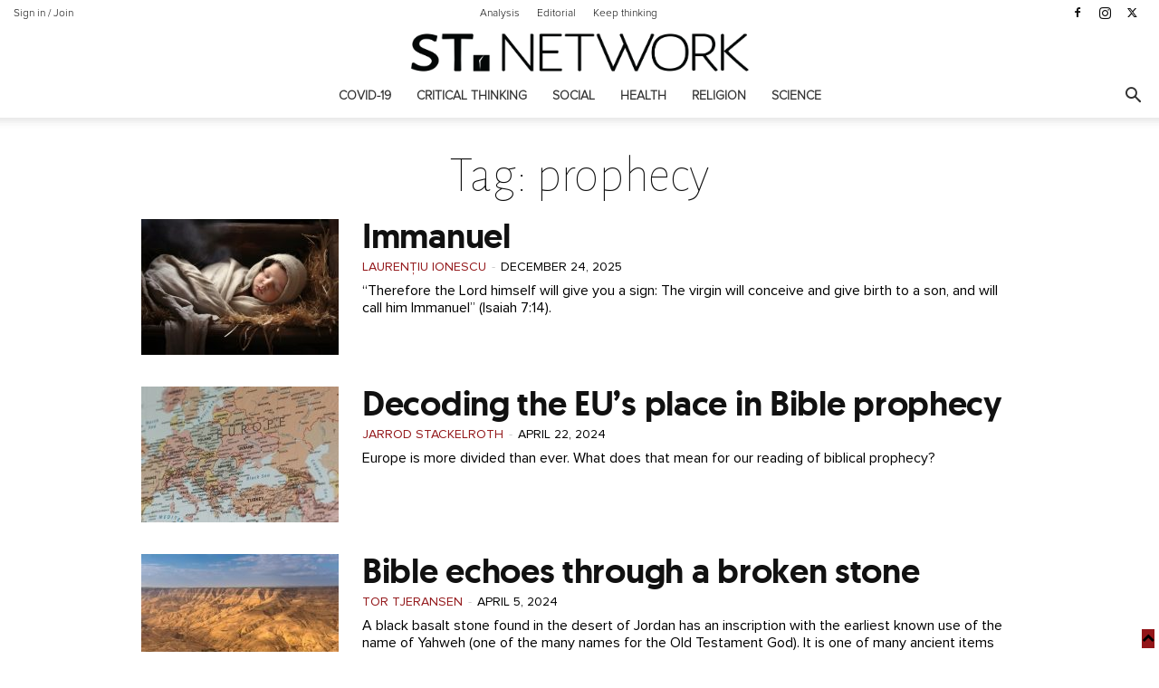

--- FILE ---
content_type: text/html; charset=UTF-8
request_url: https://st.network/tag/prophecy
body_size: 23794
content:
<!doctype html >
<!--[if IE 8]>
<html class="ie8" lang="en"> <![endif]-->
<!--[if IE 9]>
<html class="ie9" lang="en"> <![endif]-->
<!--[if gt IE 8]><!-->
<html dir="ltr" lang="en-US" prefix="og: https://ogp.me/ns#"> <!--<![endif]-->
<head>
    <title>prophecy | ST Network</title>
    <meta charset="UTF-8"/>
    <meta name="viewport" content="width=device-width, initial-scale=1.0">
    <link rel="pingback" href="https://st.network/xmlrpc.php"/>
    <meta property="fb:app_id" content="342125206130091"/>
    <link href="https://fonts.googleapis.com/css?family=Alegreya+Sans:100,100i,400,400i,700,700i&amp;subset=latin-ext"
          rel="stylesheet">
    
		<!-- All in One SEO 4.9.2 - aioseo.com -->
	<meta name="robots" content="max-image-preview:large" />
	<link rel="canonical" href="https://st.network/tag/prophecy" />
	<link rel="next" href="https://st.network/tag/prophecy/page/2" />
	<meta name="generator" content="All in One SEO (AIOSEO) 4.9.2" />
		<script type="application/ld+json" class="aioseo-schema">
			{"@context":"https:\/\/schema.org","@graph":[{"@type":"BreadcrumbList","@id":"https:\/\/st.network\/tag\/prophecy#breadcrumblist","itemListElement":[{"@type":"ListItem","@id":"https:\/\/st.network#listItem","position":1,"name":"Home","item":"https:\/\/st.network","nextItem":{"@type":"ListItem","@id":"https:\/\/st.network\/tag\/prophecy#listItem","name":"prophecy"}},{"@type":"ListItem","@id":"https:\/\/st.network\/tag\/prophecy#listItem","position":2,"name":"prophecy","previousItem":{"@type":"ListItem","@id":"https:\/\/st.network#listItem","name":"Home"}}]},{"@type":"CollectionPage","@id":"https:\/\/st.network\/tag\/prophecy#collectionpage","url":"https:\/\/st.network\/tag\/prophecy","name":"prophecy | ST Network","inLanguage":"en-US","isPartOf":{"@id":"https:\/\/st.network\/#website"},"breadcrumb":{"@id":"https:\/\/st.network\/tag\/prophecy#breadcrumblist"}},{"@type":"Organization","@id":"https:\/\/st.network\/#organization","name":"ST Network","description":"Keep thinking","url":"https:\/\/st.network\/","logo":{"@type":"ImageObject","url":"https:\/\/st.network\/wp-content\/uploads\/2020\/05\/st.network-logo.jpg","@id":"https:\/\/st.network\/tag\/prophecy\/#organizationLogo","width":1451,"height":1451,"caption":"St Network Logo"},"image":{"@id":"https:\/\/st.network\/tag\/prophecy\/#organizationLogo"}},{"@type":"WebSite","@id":"https:\/\/st.network\/#website","url":"https:\/\/st.network\/","name":"ST Network","description":"Keep thinking","inLanguage":"en-US","publisher":{"@id":"https:\/\/st.network\/#organization"}}]}
		</script>
		<!-- All in One SEO -->

<script type="text/javascript">
var trackScrolling=false;
var trackScrollingPercentage=false;
var ScrollingPercentageNumber=25;
var stLogInterval=10*1000;
var cutOffTime=900;
var trackNoEvents=false;
var trackNoMaxTime=false;
</script>
<link rel='dns-prefetch' href='//fonts.googleapis.com' />
<link rel="alternate" type="application/rss+xml" title="ST Network &raquo; Feed" href="https://st.network/feed" />
<link rel="alternate" type="application/rss+xml" title="ST Network &raquo; Comments Feed" href="https://st.network/comments/feed" />
<link rel="alternate" type="application/rss+xml" title="ST Network &raquo; prophecy Tag Feed" href="https://st.network/tag/prophecy/feed" />
<style id='wp-img-auto-sizes-contain-inline-css' type='text/css'>
img:is([sizes=auto i],[sizes^="auto," i]){contain-intrinsic-size:3000px 1500px}
/*# sourceURL=wp-img-auto-sizes-contain-inline-css */
</style>

<link rel='stylesheet' id='selection-sharer-css' href='https://st.network/wp-content/plugins/selection-sharer/css/selection-sharer.css?ver=0.1' type='text/css' media='all' />
<style id='classic-theme-styles-inline-css' type='text/css'>
/*! This file is auto-generated */
.wp-block-button__link{color:#fff;background-color:#32373c;border-radius:9999px;box-shadow:none;text-decoration:none;padding:calc(.667em + 2px) calc(1.333em + 2px);font-size:1.125em}.wp-block-file__button{background:#32373c;color:#fff;text-decoration:none}
/*# sourceURL=/wp-includes/css/classic-themes.min.css */
</style>
<link rel='stylesheet' id='abt-css-css' href='https://st.network/wp-content/plugins/academic-bloggers-toolkit/css/frontend.css?ver=8.11.3' type='text/css' media='all' />
<link rel='stylesheet' id='td-plugin-multi-purpose-css' href='https://st.network/wp-content/plugins/td-composer/td-multi-purpose/style.css?ver=7cd248d7ca13c255207c3f8b916c3f00' type='text/css' media='all' />
<link crossorigin="anonymous" rel='stylesheet' id='google-fonts-style-css' href='https://fonts.googleapis.com/css?family=Alegreya+Sans%3A400%7COpen+Sans%3A400%2C600%2C700%7CRoboto%3A400%2C600%2C700&#038;display=swap&#038;ver=12.7.3' type='text/css' media='all' />
<link rel='stylesheet' id='better-image-credits-css' href='https://st.network/wp-content/plugins/better-image-credits/style.css?ver=1.0' type='text/css' media='all' />
<link rel='stylesheet' id='td-theme-css' href='https://st.network/wp-content/themes/Newspaper-child/style.css?ver=10.3.9.1' type='text/css' media='all' />
<style id='td-theme-inline-css' type='text/css'>@media (max-width:767px){.td-header-desktop-wrap{display:none}}@media (min-width:767px){.td-header-mobile-wrap{display:none}}</style>
<link rel='stylesheet' id='td-legacy-framework-front-style-css' href='https://st.network/wp-content/plugins/td-composer/legacy/Newspaper/assets/css/td_legacy_main.css?ver=7cd248d7ca13c255207c3f8b916c3f00' type='text/css' media='all' />
<link rel='stylesheet' id='td-standard-pack-framework-front-style-css' href='https://st.network/wp-content/plugins/td-standard-pack/Newspaper/assets/css/td_standard_pack_main.css?ver=c12e6da63ed2f212e87e44e5e9b9a302' type='text/css' media='all' />
<link rel='stylesheet' id='tdb_style_cloud_templates_front-css' href='https://st.network/wp-content/plugins/td-cloud-library/assets/css/tdb_main.css?ver=6127d3b6131f900b2e62bb855b13dc3b' type='text/css' media='all' />
<script type="text/javascript" src="https://st.network/wp-includes/js/jquery/jquery.min.js?ver=3.7.1" id="jquery-core-js"></script>
<script type="text/javascript" src="https://st.network/wp-includes/js/jquery/jquery-migrate.min.js?ver=3.4.1" id="jquery-migrate-js"></script>
<script type="text/javascript" src="//st.network/wp-content/plugins/revslider/sr6/assets/js/rbtools.min.js?ver=6.7.40" async id="tp-tools-js"></script>
<script type="text/javascript" src="//st.network/wp-content/plugins/revslider/sr6/assets/js/rs6.min.js?ver=6.7.40" async id="revmin-js"></script>
<link rel="https://api.w.org/" href="https://st.network/wp-json/" /><link rel="alternate" title="JSON" type="application/json" href="https://st.network/wp-json/wp/v2/tags/404" /><link rel="EditURI" type="application/rsd+xml" title="RSD" href="https://st.network/xmlrpc.php?rsd" />
<meta name="generator" content="WordPress 6.9" />
    <script>
        window.tdb_global_vars = {"wpRestUrl":"https:\/\/st.network\/wp-json\/","permalinkStructure":"\/%category%\/%postname%.html"};
        window.tdb_p_autoload_vars = {"isAjax":false,"isAdminBarShowing":false};
    </script>
    
    <style id="tdb-global-colors">:root{--accent-color:#fff}</style>

    
	<!-- There is no amphtml version available for this URL. --><meta name="generator" content="Powered by Slider Revolution 6.7.40 - responsive, Mobile-Friendly Slider Plugin for WordPress with comfortable drag and drop interface." />

<!-- JS generated by theme -->

<script type="text/javascript" id="td-generated-header-js">
    
    

	    var tdBlocksArray = []; //here we store all the items for the current page

	    // td_block class - each ajax block uses a object of this class for requests
	    function tdBlock() {
		    this.id = '';
		    this.block_type = 1; //block type id (1-234 etc)
		    this.atts = '';
		    this.td_column_number = '';
		    this.td_current_page = 1; //
		    this.post_count = 0; //from wp
		    this.found_posts = 0; //from wp
		    this.max_num_pages = 0; //from wp
		    this.td_filter_value = ''; //current live filter value
		    this.is_ajax_running = false;
		    this.td_user_action = ''; // load more or infinite loader (used by the animation)
		    this.header_color = '';
		    this.ajax_pagination_infinite_stop = ''; //show load more at page x
	    }

        // td_js_generator - mini detector
        ( function () {
            var htmlTag = document.getElementsByTagName("html")[0];

	        if ( navigator.userAgent.indexOf("MSIE 10.0") > -1 ) {
                htmlTag.className += ' ie10';
            }

            if ( !!navigator.userAgent.match(/Trident.*rv\:11\./) ) {
                htmlTag.className += ' ie11';
            }

	        if ( navigator.userAgent.indexOf("Edge") > -1 ) {
                htmlTag.className += ' ieEdge';
            }

            if ( /(iPad|iPhone|iPod)/g.test(navigator.userAgent) ) {
                htmlTag.className += ' td-md-is-ios';
            }

            var user_agent = navigator.userAgent.toLowerCase();
            if ( user_agent.indexOf("android") > -1 ) {
                htmlTag.className += ' td-md-is-android';
            }

            if ( -1 !== navigator.userAgent.indexOf('Mac OS X')  ) {
                htmlTag.className += ' td-md-is-os-x';
            }

            if ( /chrom(e|ium)/.test(navigator.userAgent.toLowerCase()) ) {
               htmlTag.className += ' td-md-is-chrome';
            }

            if ( -1 !== navigator.userAgent.indexOf('Firefox') ) {
                htmlTag.className += ' td-md-is-firefox';
            }

            if ( -1 !== navigator.userAgent.indexOf('Safari') && -1 === navigator.userAgent.indexOf('Chrome') ) {
                htmlTag.className += ' td-md-is-safari';
            }

            if( -1 !== navigator.userAgent.indexOf('IEMobile') ){
                htmlTag.className += ' td-md-is-iemobile';
            }

        })();

        var tdLocalCache = {};

        ( function () {
            "use strict";

            tdLocalCache = {
                data: {},
                remove: function (resource_id) {
                    delete tdLocalCache.data[resource_id];
                },
                exist: function (resource_id) {
                    return tdLocalCache.data.hasOwnProperty(resource_id) && tdLocalCache.data[resource_id] !== null;
                },
                get: function (resource_id) {
                    return tdLocalCache.data[resource_id];
                },
                set: function (resource_id, cachedData) {
                    tdLocalCache.remove(resource_id);
                    tdLocalCache.data[resource_id] = cachedData;
                }
            };
        })();

    
    
var td_viewport_interval_list=[{"limitBottom":767,"sidebarWidth":228},{"limitBottom":1018,"sidebarWidth":300},{"limitBottom":1140,"sidebarWidth":324}];
var td_animation_stack_effect="type0";
var tds_animation_stack=true;
var td_animation_stack_specific_selectors=".entry-thumb, img, .td-lazy-img";
var td_animation_stack_general_selectors=".td-animation-stack img, .td-animation-stack .entry-thumb, .post img, .td-animation-stack .td-lazy-img";
var tds_general_modal_image="yes";
var tdc_is_installed="yes";
var tdc_domain_active=false;
var td_ajax_url="https:\/\/st.network\/wp-admin\/admin-ajax.php?td_theme_name=Newspaper&v=12.7.3";
var td_get_template_directory_uri="https:\/\/st.network\/wp-content\/plugins\/td-composer\/legacy\/common";
var tds_snap_menu="snap";
var tds_logo_on_sticky="show_header_logo";
var tds_header_style="10";
var td_please_wait="Please wait...";
var td_email_user_pass_incorrect="User or password incorrect!";
var td_email_user_incorrect="Email or username incorrect!";
var td_email_incorrect="Email incorrect!";
var td_user_incorrect="Username incorrect!";
var td_email_user_empty="Email or username empty!";
var td_pass_empty="Pass empty!";
var td_pass_pattern_incorrect="Invalid Pass Pattern!";
var td_retype_pass_incorrect="Retyped Pass incorrect!";
var tds_more_articles_on_post_enable="";
var tds_more_articles_on_post_time_to_wait="";
var tds_more_articles_on_post_pages_distance_from_top=0;
var tds_captcha="";
var tds_theme_color_site_wide="#931619";
var tds_smart_sidebar="enabled";
var tdThemeName="Newspaper";
var tdThemeNameWl="Newspaper";
var td_magnific_popup_translation_tPrev="Previous (Left arrow key)";
var td_magnific_popup_translation_tNext="Next (Right arrow key)";
var td_magnific_popup_translation_tCounter="%curr% of %total%";
var td_magnific_popup_translation_ajax_tError="The content from %url% could not be loaded.";
var td_magnific_popup_translation_image_tError="The image #%curr% could not be loaded.";
var tdBlockNonce="375322dd25";
var tdMobileMenu="enabled";
var tdMobileSearch="enabled";
var tdDateNamesI18n={"month_names":["January","February","March","April","May","June","July","August","September","October","November","December"],"month_names_short":["Jan","Feb","Mar","Apr","May","Jun","Jul","Aug","Sep","Oct","Nov","Dec"],"day_names":["Sunday","Monday","Tuesday","Wednesday","Thursday","Friday","Saturday"],"day_names_short":["Sun","Mon","Tue","Wed","Thu","Fri","Sat"]};
var tdb_modal_confirm="Save";
var tdb_modal_cancel="Cancel";
var tdb_modal_confirm_alt="Yes";
var tdb_modal_cancel_alt="No";
var td_deploy_mode="deploy";
var td_ad_background_click_link="";
var td_ad_background_click_target="";
</script>


<!-- Header style compiled by theme -->

<style>@font-face{font-family:"geomanist-medium-webfont";src:local("geomanist-medium-webfont"),url("https://semneletimpului.ro/wp-content/uploads/2016/10/geomanist-medium-webfont.woff") format("woff");font-display:swap}@font-face{font-family:"Proxima-Nova-Light";src:local("Proxima-Nova-Light"),url("https://semneletimpului.ro/wp-content/uploads/2016/10/Proxima-Nova-Light.woff") format("woff");font-display:swap}@font-face{font-family:"Proxima-Nova-Rg-Regular";src:local("Proxima-Nova-Rg-Regular"),url("https://semneletimpului.ro/wp-content/uploads/2016/10/Proxima-Nova-Rg-Regular.woff") format("woff");font-display:swap}.td-page-content .widgettitle{color:#fff}ul.sf-menu>.menu-item>a{font-family:Proxima-Nova-Light;font-style:normal;text-transform:uppercase}.sf-menu ul .menu-item a{font-family:Proxima-Nova-Light}.td-mobile-content .td-mobile-main-menu>li>a{font-family:Proxima-Nova-Rg-Regular}.td-mobile-content .sub-menu a{font-family:Proxima-Nova-Rg-Regular}#td-mobile-nav,#td-mobile-nav .wpb_button,.td-search-wrap-mob{font-family:Proxima-Nova-Rg-Regular}.td-page-title,.td-category-title-holder .td-page-title{font-family:Proxima-Nova-Light}.td-page-content p,.td-page-content li,.td-page-content .td_block_text_with_title,.wpb_text_column p{font-family:Proxima-Nova-Rg-Regular}.td-page-content h1,.wpb_text_column h1{font-family:geomanist-medium-webfont}.td-page-content h2,.wpb_text_column h2{font-family:geomanist-medium-webfont;font-size:36px;line-height:32px}.td-page-content h3,.wpb_text_column h3{font-family:geomanist-medium-webfont}.td-page-content h4,.wpb_text_column h4{font-family:geomanist-medium-webfont}.td-page-content h5,.wpb_text_column h5{font-family:geomanist-medium-webfont}.td-page-content h6,.wpb_text_column h6{font-family:geomanist-medium-webfont}body,p{font-family:Proxima-Nova-Rg-Regular;font-size:14px}#bbpress-forums .bbp-header .bbp-forums,#bbpress-forums .bbp-header .bbp-topics,#bbpress-forums .bbp-header{font-family:Proxima-Nova-Rg-Regular}#bbpress-forums .hentry .bbp-forum-title,#bbpress-forums .hentry .bbp-topic-permalink{font-family:Proxima-Nova-Rg-Regular}#bbpress-forums .bbp-forums-list li{font-family:Proxima-Nova-Rg-Regular}#bbpress-forums .bbp-forum-info .bbp-forum-content{font-family:Proxima-Nova-Rg-Regular}#bbpress-forums div.bbp-forum-author a.bbp-author-name,#bbpress-forums div.bbp-topic-author a.bbp-author-name,#bbpress-forums div.bbp-reply-author a.bbp-author-name,#bbpress-forums div.bbp-search-author a.bbp-author-name,#bbpress-forums .bbp-forum-freshness .bbp-author-name,#bbpress-forums .bbp-topic-freshness a:last-child{font-family:Proxima-Nova-Rg-Regular}#bbpress-forums .hentry .bbp-topic-content p,#bbpress-forums .hentry .bbp-reply-content p{font-family:Proxima-Nova-Rg-Regular}#bbpress-forums div.bbp-template-notice p{font-family:Proxima-Nova-Rg-Regular}#bbpress-forums .bbp-pagination-count,#bbpress-forums .page-numbers{font-family:Proxima-Nova-Rg-Regular}#bbpress-forums .bbp-topic-started-by,#bbpress-forums .bbp-topic-started-by a,#bbpress-forums .bbp-topic-started-in,#bbpress-forums .bbp-topic-started-in a{font-family:Proxima-Nova-Rg-Regular}.white-popup-block,.white-popup-block .wpb_button{font-family:Proxima-Nova-Rg-Regular}:root{--td_theme_color:#931619;--td_slider_text:rgba(147,22,25,0.7);--td_text_header_color:#333333;--td_mobile_menu_color:#0d0d0d;--td_mobile_gradient_one_mob:#0d0d0d;--td_mobile_gradient_two_mob:##931619;--td_mobile_text_active_color:#931619;--td_mobile_button_color_mob:#0d0d0d;--td_page_title_color:#0d0d0d;--td_page_content_color:#0d0d0d;--td_page_h_color:#0d0d0d;--td_login_text_color:rgba(0,0,0,0.8);--td_login_button_color:#0d0d0d;--td_login_hover_background:#e7e7e7;--td_login_hover_color:#0d0d0d;--td_login_gradient_one:rgba(175,175,175,0.8);--td_login_gradient_two:#ffffff}@font-face{font-family:"geomanist-medium-webfont";src:local("geomanist-medium-webfont"),url("https://semneletimpului.ro/wp-content/uploads/2016/10/geomanist-medium-webfont.woff") format("woff");font-display:swap}@font-face{font-family:"Proxima-Nova-Light";src:local("Proxima-Nova-Light"),url("https://semneletimpului.ro/wp-content/uploads/2016/10/Proxima-Nova-Light.woff") format("woff");font-display:swap}@font-face{font-family:"Proxima-Nova-Rg-Regular";src:local("Proxima-Nova-Rg-Regular"),url("https://semneletimpului.ro/wp-content/uploads/2016/10/Proxima-Nova-Rg-Regular.woff") format("woff");font-display:swap}.td-header-style-12 .td-header-menu-wrap-full,.td-header-style-12 .td-affix,.td-grid-style-1.td-hover-1 .td-big-grid-post:hover .td-post-category,.td-grid-style-5.td-hover-1 .td-big-grid-post:hover .td-post-category,.td_category_template_3 .td-current-sub-category,.td_category_template_8 .td-category-header .td-category a.td-current-sub-category,.td_category_template_4 .td-category-siblings .td-category a:hover,.td_block_big_grid_9.td-grid-style-1 .td-post-category,.td_block_big_grid_9.td-grid-style-5 .td-post-category,.td-grid-style-6.td-hover-1 .td-module-thumb:after,.tdm-menu-active-style5 .td-header-menu-wrap .sf-menu>.current-menu-item>a,.tdm-menu-active-style5 .td-header-menu-wrap .sf-menu>.current-menu-ancestor>a,.tdm-menu-active-style5 .td-header-menu-wrap .sf-menu>.current-category-ancestor>a,.tdm-menu-active-style5 .td-header-menu-wrap .sf-menu>li>a:hover,.tdm-menu-active-style5 .td-header-menu-wrap .sf-menu>.sfHover>a{background-color:#931619}.td_mega_menu_sub_cats .cur-sub-cat,.td-mega-span h3 a:hover,.td_mod_mega_menu:hover .entry-title a,.header-search-wrap .result-msg a:hover,.td-header-top-menu .td-drop-down-search .td_module_wrap:hover .entry-title a,.td-header-top-menu .td-icon-search:hover,.td-header-wrap .result-msg a:hover,.top-header-menu li a:hover,.top-header-menu .current-menu-item>a,.top-header-menu .current-menu-ancestor>a,.top-header-menu .current-category-ancestor>a,.td-social-icon-wrap>a:hover,.td-header-sp-top-widget .td-social-icon-wrap a:hover,.td_mod_related_posts:hover h3>a,.td-post-template-11 .td-related-title .td-related-left:hover,.td-post-template-11 .td-related-title .td-related-right:hover,.td-post-template-11 .td-related-title .td-cur-simple-item,.td-post-template-11 .td_block_related_posts .td-next-prev-wrap a:hover,.td-category-header .td-pulldown-category-filter-link:hover,.td-category-siblings .td-subcat-dropdown a:hover,.td-category-siblings .td-subcat-dropdown a.td-current-sub-category,.footer-text-wrap .footer-email-wrap a,.footer-social-wrap a:hover,.td_module_17 .td-read-more a:hover,.td_module_18 .td-read-more a:hover,.td_module_19 .td-post-author-name a:hover,.td-pulldown-syle-2 .td-subcat-dropdown:hover .td-subcat-more span,.td-pulldown-syle-2 .td-subcat-dropdown:hover .td-subcat-more i,.td-pulldown-syle-3 .td-subcat-dropdown:hover .td-subcat-more span,.td-pulldown-syle-3 .td-subcat-dropdown:hover .td-subcat-more i,.tdm-menu-active-style3 .tdm-header.td-header-wrap .sf-menu>.current-category-ancestor>a,.tdm-menu-active-style3 .tdm-header.td-header-wrap .sf-menu>.current-menu-ancestor>a,.tdm-menu-active-style3 .tdm-header.td-header-wrap .sf-menu>.current-menu-item>a,.tdm-menu-active-style3 .tdm-header.td-header-wrap .sf-menu>.sfHover>a,.tdm-menu-active-style3 .tdm-header.td-header-wrap .sf-menu>li>a:hover{color:#931619}.td-mega-menu-page .wpb_content_element ul li a:hover,.td-theme-wrap .td-aj-search-results .td_module_wrap:hover .entry-title a,.td-theme-wrap .header-search-wrap .result-msg a:hover{color:#931619!important}.td_category_template_8 .td-category-header .td-category a.td-current-sub-category,.td_category_template_4 .td-category-siblings .td-category a:hover,.tdm-menu-active-style4 .tdm-header .sf-menu>.current-menu-item>a,.tdm-menu-active-style4 .tdm-header .sf-menu>.current-menu-ancestor>a,.tdm-menu-active-style4 .tdm-header .sf-menu>.current-category-ancestor>a,.tdm-menu-active-style4 .tdm-header .sf-menu>li>a:hover,.tdm-menu-active-style4 .tdm-header .sf-menu>.sfHover>a{border-color:#931619}.td-header-wrap .td-header-top-menu-full,.td-header-wrap .top-header-menu .sub-menu,.tdm-header-style-1.td-header-wrap .td-header-top-menu-full,.tdm-header-style-1.td-header-wrap .top-header-menu .sub-menu,.tdm-header-style-2.td-header-wrap .td-header-top-menu-full,.tdm-header-style-2.td-header-wrap .top-header-menu .sub-menu,.tdm-header-style-3.td-header-wrap .td-header-top-menu-full,.tdm-header-style-3.td-header-wrap .top-header-menu .sub-menu{background-color:#ffffff}.td-header-style-8 .td-header-top-menu-full{background-color:transparent}.td-header-style-8 .td-header-top-menu-full .td-header-top-menu{background-color:#ffffff;padding-left:15px;padding-right:15px}.td-header-wrap .td-header-top-menu-full .td-header-top-menu,.td-header-wrap .td-header-top-menu-full{border-bottom:none}.td-header-top-menu,.td-header-top-menu a,.td-header-wrap .td-header-top-menu-full .td-header-top-menu,.td-header-wrap .td-header-top-menu-full a,.td-header-style-8 .td-header-top-menu,.td-header-style-8 .td-header-top-menu a,.td-header-top-menu .td-drop-down-search .entry-title a{color:#0d0d0d}.top-header-menu .current-menu-item>a,.top-header-menu .current-menu-ancestor>a,.top-header-menu .current-category-ancestor>a,.top-header-menu li a:hover,.td-header-sp-top-widget .td-icon-search:hover{color:#931619}.td-header-wrap .td-header-sp-top-widget .td-icon-font,.td-header-style-7 .td-header-top-menu .td-social-icon-wrap .td-icon-font{color:#0d0d0d}.td-header-wrap .td-header-menu-wrap-full,.td-header-menu-wrap.td-affix,.td-header-style-3 .td-header-main-menu,.td-header-style-3 .td-affix .td-header-main-menu,.td-header-style-4 .td-header-main-menu,.td-header-style-4 .td-affix .td-header-main-menu,.td-header-style-8 .td-header-menu-wrap.td-affix,.td-header-style-8 .td-header-top-menu-full{background-color:#ffffff}.td-boxed-layout .td-header-style-3 .td-header-menu-wrap,.td-boxed-layout .td-header-style-4 .td-header-menu-wrap,.td-header-style-3 .td_stretch_content .td-header-menu-wrap,.td-header-style-4 .td_stretch_content .td-header-menu-wrap{background-color:#ffffff!important}@media (min-width:1019px){.td-header-style-1 .td-header-sp-recs,.td-header-style-1 .td-header-sp-logo{margin-bottom:28px}}@media (min-width:768px) and (max-width:1018px){.td-header-style-1 .td-header-sp-recs,.td-header-style-1 .td-header-sp-logo{margin-bottom:14px}}.td-header-style-7 .td-header-top-menu{border-bottom:none}.sf-menu>.current-menu-item>a:after,.sf-menu>.current-menu-ancestor>a:after,.sf-menu>.current-category-ancestor>a:after,.sf-menu>li:hover>a:after,.sf-menu>.sfHover>a:after,.td_block_mega_menu .td-next-prev-wrap a:hover,.td-mega-span .td-post-category:hover,.td-header-wrap .black-menu .sf-menu>li>a:hover,.td-header-wrap .black-menu .sf-menu>.current-menu-ancestor>a,.td-header-wrap .black-menu .sf-menu>.sfHover>a,.td-header-wrap .black-menu .sf-menu>.current-menu-item>a,.td-header-wrap .black-menu .sf-menu>.current-menu-ancestor>a,.td-header-wrap .black-menu .sf-menu>.current-category-ancestor>a,.tdm-menu-active-style5 .tdm-header .td-header-menu-wrap .sf-menu>.current-menu-item>a,.tdm-menu-active-style5 .tdm-header .td-header-menu-wrap .sf-menu>.current-menu-ancestor>a,.tdm-menu-active-style5 .tdm-header .td-header-menu-wrap .sf-menu>.current-category-ancestor>a,.tdm-menu-active-style5 .tdm-header .td-header-menu-wrap .sf-menu>li>a:hover,.tdm-menu-active-style5 .tdm-header .td-header-menu-wrap .sf-menu>.sfHover>a{background-color:#931619}.td_block_mega_menu .td-next-prev-wrap a:hover,.tdm-menu-active-style4 .tdm-header .sf-menu>.current-menu-item>a,.tdm-menu-active-style4 .tdm-header .sf-menu>.current-menu-ancestor>a,.tdm-menu-active-style4 .tdm-header .sf-menu>.current-category-ancestor>a,.tdm-menu-active-style4 .tdm-header .sf-menu>li>a:hover,.tdm-menu-active-style4 .tdm-header .sf-menu>.sfHover>a{border-color:#931619}.header-search-wrap .td-drop-down-search:before{border-color:transparent transparent #931619 transparent}.td_mega_menu_sub_cats .cur-sub-cat,.td_mod_mega_menu:hover .entry-title a,.td-theme-wrap .sf-menu ul .td-menu-item>a:hover,.td-theme-wrap .sf-menu ul .sfHover>a,.td-theme-wrap .sf-menu ul .current-menu-ancestor>a,.td-theme-wrap .sf-menu ul .current-category-ancestor>a,.td-theme-wrap .sf-menu ul .current-menu-item>a,.tdm-menu-active-style3 .tdm-header.td-header-wrap .sf-menu>.current-menu-item>a,.tdm-menu-active-style3 .tdm-header.td-header-wrap .sf-menu>.current-menu-ancestor>a,.tdm-menu-active-style3 .tdm-header.td-header-wrap .sf-menu>.current-category-ancestor>a,.tdm-menu-active-style3 .tdm-header.td-header-wrap .sf-menu>li>a:hover,.tdm-menu-active-style3 .tdm-header.td-header-wrap .sf-menu>.sfHover>a{color:#931619}.td-header-wrap .td-header-menu-wrap .sf-menu>li>a,.td-header-wrap .td-header-menu-social .td-social-icon-wrap a,.td-header-style-4 .td-header-menu-social .td-social-icon-wrap i,.td-header-style-5 .td-header-menu-social .td-social-icon-wrap i,.td-header-style-6 .td-header-menu-social .td-social-icon-wrap i,.td-header-style-12 .td-header-menu-social .td-social-icon-wrap i,.td-header-wrap .header-search-wrap #td-header-search-button .td-icon-search{color:#333333}.td-header-wrap .td-header-menu-social+.td-search-wrapper #td-header-search-button:before{background-color:#333333}ul.sf-menu>.td-menu-item>a,.td-theme-wrap .td-header-menu-social{font-family:Proxima-Nova-Light;font-style:normal;text-transform:uppercase}.sf-menu ul .td-menu-item a{font-family:Proxima-Nova-Light}.td-banner-wrap-full,.td-header-style-11 .td-logo-wrap-full{background-color:#ffffff}.td-header-style-11 .td-logo-wrap-full{border-bottom:0}@media (min-width:1019px){.td-header-style-2 .td-header-sp-recs,.td-header-style-5 .td-a-rec-id-header>div,.td-header-style-5 .td-g-rec-id-header>.adsbygoogle,.td-header-style-6 .td-a-rec-id-header>div,.td-header-style-6 .td-g-rec-id-header>.adsbygoogle,.td-header-style-7 .td-a-rec-id-header>div,.td-header-style-7 .td-g-rec-id-header>.adsbygoogle,.td-header-style-8 .td-a-rec-id-header>div,.td-header-style-8 .td-g-rec-id-header>.adsbygoogle,.td-header-style-12 .td-a-rec-id-header>div,.td-header-style-12 .td-g-rec-id-header>.adsbygoogle{margin-bottom:24px!important}}@media (min-width:768px) and (max-width:1018px){.td-header-style-2 .td-header-sp-recs,.td-header-style-5 .td-a-rec-id-header>div,.td-header-style-5 .td-g-rec-id-header>.adsbygoogle,.td-header-style-6 .td-a-rec-id-header>div,.td-header-style-6 .td-g-rec-id-header>.adsbygoogle,.td-header-style-7 .td-a-rec-id-header>div,.td-header-style-7 .td-g-rec-id-header>.adsbygoogle,.td-header-style-8 .td-a-rec-id-header>div,.td-header-style-8 .td-g-rec-id-header>.adsbygoogle,.td-header-style-12 .td-a-rec-id-header>div,.td-header-style-12 .td-g-rec-id-header>.adsbygoogle{margin-bottom:14px!important}}.td-header-wrap .td-logo-text-container .td-logo-text{color:#0d0d0d}.td-footer-wrapper,.td-footer-wrapper .td_block_template_7 .td-block-title>*,.td-footer-wrapper .td_block_template_17 .td-block-title,.td-footer-wrapper .td-block-title-wrap .td-wrapper-pulldown-filter{background-color:#0d0d0d}.post .td-post-header .entry-title{color:#ffffff}.td_module_15 .entry-title a{color:#ffffff}.td-post-content,.td-post-content p{color:#0d0d0d}.td-post-content h1,.td-post-content h2,.td-post-content h3,.td-post-content h4,.td-post-content h5,.td-post-content h6{color:#0d0d0d}.post blockquote p,.page blockquote p{color:#931619}.post .td_quote_box,.page .td_quote_box{border-color:#931619}.block-title>span,.block-title>a,.widgettitle,body .td-trending-now-title,.wpb_tabs li a,.vc_tta-container .vc_tta-color-grey.vc_tta-tabs-position-top.vc_tta-style-classic .vc_tta-tabs-container .vc_tta-tab>a,.td-theme-wrap .td-related-title a,.woocommerce div.product .woocommerce-tabs ul.tabs li a,.woocommerce .product .products h2:not(.woocommerce-loop-product__title),.td-theme-wrap .td-block-title{font-family:"Alegreya Sans";font-size:28px}.td_module_wrap .td-post-author-name a{font-family:Proxima-Nova-Rg-Regular;font-size:14px;font-weight:normal;text-transform:uppercase}.td-post-date .entry-date{font-family:Proxima-Nova-Rg-Regular;font-size:14px;font-weight:normal;text-transform:uppercase}.td-module-comments a,.td-post-views span,.td-post-comments a{font-family:Proxima-Nova-Rg-Regular}.td-big-grid-meta .td-post-category,.td_module_wrap .td-post-category,.td-module-image .td-post-category{font-family:Proxima-Nova-Rg-Regular;font-weight:bold}.top-header-menu>li>a,.td-weather-top-widget .td-weather-now .td-big-degrees,.td-weather-top-widget .td-weather-header .td-weather-city,.td-header-sp-top-menu .td_data_time{font-family:Proxima-Nova-Light;font-size:12px}.top-header-menu .menu-item-has-children li a{font-family:Proxima-Nova-Light;font-size:12px}.td_mod_mega_menu .item-details a{font-family:geomanist-medium-webfont;font-size:17px}.td_mega_menu_sub_cats .block-mega-child-cats a{font-family:Proxima-Nova-Light;font-size:16px;font-weight:normal}.td-subcat-filter .td-subcat-dropdown a,.td-subcat-filter .td-subcat-list a,.td-subcat-filter .td-subcat-dropdown span{font-family:Proxima-Nova-Rg-Regular}.td-excerpt,.td_module_14 .td-excerpt{font-family:Proxima-Nova-Rg-Regular;font-size:16px;line-height:19px}.td-theme-slider.iosSlider-col-1 .td-module-title{font-family:geomanist-medium-webfont}.td-theme-slider.iosSlider-col-2 .td-module-title{font-family:geomanist-medium-webfont}.td-theme-slider.iosSlider-col-3 .td-module-title{font-family:geomanist-medium-webfont}.homepage-post .td-post-template-8 .td-post-header .entry-title{font-family:geomanist-medium-webfont}.td_module_wrap .td-module-title{font-family:geomanist-medium-webfont}.td_module_1 .td-module-title{font-family:geomanist-medium-webfont;font-size:24px;line-height:26px}.td_module_2 .td-module-title{font-family:geomanist-medium-webfont;font-size:24px;line-height:26px}.td_module_3 .td-module-title{font-family:geomanist-medium-webfont;font-size:24px;line-height:26px}.td_module_4 .td-module-title{font-family:geomanist-medium-webfont;font-size:24px;line-height:26px}.td_module_5 .td-module-title{font-family:geomanist-medium-webfont;font-size:24px;line-height:26px}.td_module_6 .td-module-title{font-family:geomanist-medium-webfont;font-size:20px;line-height:21px}.td_module_7 .td-module-title{font-family:geomanist-medium-webfont}.td_module_8 .td-module-title{font-family:geomanist-medium-webfont;font-size:20px;line-height:21px}.td_module_9 .td-module-title{font-family:geomanist-medium-webfont;font-size:20px;line-height:21px}.td_module_10 .td-module-title{font-family:geomanist-medium-webfont;font-size:38px;line-height:38px}.td_module_11 .td-module-title{font-family:geomanist-medium-webfont}.td_module_12 .td-module-title{font-family:geomanist-medium-webfont}.td_module_13 .td-module-title{font-family:geomanist-medium-webfont}.td_module_14 .td-module-title{font-family:geomanist-medium-webfont}.td_module_15 .entry-title{font-family:geomanist-medium-webfont}.td_module_16 .td-module-title{font-family:geomanist-medium-webfont}.td_module_17 .td-module-title{font-family:geomanist-medium-webfont}.td_module_18 .td-module-title{font-family:geomanist-medium-webfont}.td_module_19 .td-module-title{font-family:geomanist-medium-webfont}.td_block_trending_now .entry-title,.td-theme-slider .td-module-title,.td-big-grid-post .entry-title{font-family:geomanist-medium-webfont}.td_block_trending_now .entry-title{font-family:geomanist-medium-webfont}.td_module_mx1 .td-module-title{font-family:geomanist-medium-webfont}.td_module_mx2 .td-module-title{font-family:geomanist-medium-webfont;font-size:18px;line-height:18px}.td_module_mx3 .td-module-title{font-family:geomanist-medium-webfont}.td_module_mx4 .td-module-title{font-family:geomanist-medium-webfont;font-size:20px;line-height:21px}.td_module_mx7 .td-module-title{font-family:geomanist-medium-webfont;font-size:20px;line-height:21px}.td_module_mx8 .td-module-title{font-family:geomanist-medium-webfont;font-size:38px;line-height:38px}.td_module_mx9 .td-module-title{font-family:geomanist-medium-webfont}.td_module_mx16 .td-module-title{font-family:geomanist-medium-webfont}.td_module_mx17 .td-module-title{font-family:geomanist-medium-webfont}.td-big-grid-post.td-big-thumb .td-big-grid-meta,.td-big-thumb .td-big-grid-meta .entry-title{font-family:geomanist-medium-webfont}.td-big-grid-post.td-medium-thumb .td-big-grid-meta,.td-medium-thumb .td-big-grid-meta .entry-title{font-family:geomanist-medium-webfont}.td-big-grid-post.td-small-thumb .td-big-grid-meta,.td-small-thumb .td-big-grid-meta .entry-title{font-family:geomanist-medium-webfont;font-size:22px}.td-big-grid-post.td-tiny-thumb .td-big-grid-meta,.td-tiny-thumb .td-big-grid-meta .entry-title{font-family:geomanist-medium-webfont}.post .td-post-header .entry-title{font-family:geomanist-medium-webfont}.td-post-template-default .td-post-header .entry-title{font-family:geomanist-medium-webfont}.td-post-template-1 .td-post-header .entry-title{font-family:geomanist-medium-webfont}.td-post-template-2 .td-post-header .entry-title{font-family:geomanist-medium-webfont}.td-post-template-3 .td-post-header .entry-title{font-family:geomanist-medium-webfont}.td-post-template-4 .td-post-header .entry-title{font-family:geomanist-medium-webfont}.td-post-template-5 .td-post-header .entry-title{font-family:geomanist-medium-webfont}.td-post-template-6 .td-post-header .entry-title{font-family:geomanist-medium-webfont}.td-post-template-7 .td-post-header .entry-title{font-family:geomanist-medium-webfont;font-size:52px;line-height:56px}.td-post-template-8 .td-post-header .entry-title{font-family:geomanist-medium-webfont}.td-post-template-9 .td-post-header .entry-title{font-family:geomanist-medium-webfont}.td-post-template-10 .td-post-header .entry-title{font-family:geomanist-medium-webfont}.td-post-template-11 .td-post-header .entry-title{font-family:geomanist-medium-webfont}.td-post-template-12 .td-post-header .entry-title{font-family:geomanist-medium-webfont}.td-post-template-13 .td-post-header .entry-title{font-family:geomanist-medium-webfont}.td-post-content p,.td-post-content{font-family:Proxima-Nova-Rg-Regular;font-size:18px;line-height:28px;font-weight:normal}.post blockquote p,.page blockquote p,.td-post-text-content blockquote p{font-family:Proxima-Nova-Light;font-size:28px;line-height:32px;font-style:normal;text-transform:none}.post .td_quote_box p,.page .td_quote_box p{font-family:Proxima-Nova-Light;font-size:28px;line-height:30px;font-style:normal;text-transform:none}.post .td_pull_quote p,.page .td_pull_quote p,.post .wp-block-pullquote blockquote p,.page .wp-block-pullquote blockquote p{font-family:Proxima-Nova-Light;font-size:28px;font-style:normal;text-transform:none}.td-post-content li{font-family:Proxima-Nova-Light;font-size:16px;line-height:5px}.td-post-content h1{font-family:Proxima-Nova-Light;font-size:22px;line-height:32px}.td-post-content h2{font-family:geomanist-medium-webfont;font-size:32px}.td-post-content h3{font-family:geomanist-medium-webfont;font-size:24px}.td-post-content h4{font-family:geomanist-medium-webfont;font-size:18px}.td-post-content h5{font-family:geomanist-medium-webfont;font-size:16px}.td-post-content h6{font-family:Proxima-Nova-Light;font-size:16px;line-height:24px}.post .td-category a{font-family:Proxima-Nova-Light}.post header .td-post-author-name,.post header .td-post-author-name a{font-family:Proxima-Nova-Light}.post header .td-post-date .entry-date{font-family:Proxima-Nova-Light}.post header .td-post-views span,.post header .td-post-comments{font-family:Proxima-Nova-Light;font-size:14px}.post .td-post-source-tags a,.post .td-post-source-tags span{font-family:Proxima-Nova-Light}.post .td-post-next-prev-content span{font-family:Proxima-Nova-Light}.post .td-post-next-prev-content a{font-family:geomanist-medium-webfont}.post .author-box-wrap .td-author-name a{font-family:Proxima-Nova-Rg-Regular}.post .author-box-wrap .td-author-url a{font-family:Proxima-Nova-Light}.post .author-box-wrap .td-author-description{font-family:Proxima-Nova-Rg-Regular}.wp-caption-text,.wp-caption-dd,.wp-block-image figcaption{font-family:Proxima-Nova-Light;font-size:12px}.td-post-template-default .td-post-sub-title,.td-post-template-1 .td-post-sub-title,.td-post-template-4 .td-post-sub-title,.td-post-template-5 .td-post-sub-title,.td-post-template-9 .td-post-sub-title,.td-post-template-10 .td-post-sub-title,.td-post-template-11 .td-post-sub-title{font-family:Proxima-Nova-Light}.td_block_related_posts .entry-title a{font-family:geomanist-medium-webfont;font-size:16px}.post .td-post-share-title{font-family:Proxima-Nova-Light}.td-post-template-2 .td-post-sub-title,.td-post-template-3 .td-post-sub-title,.td-post-template-6 .td-post-sub-title,.td-post-template-7 .td-post-sub-title,.td-post-template-8 .td-post-sub-title{font-family:Proxima-Nova-Light}.footer-text-wrap{font-family:"Alegreya Sans";text-transform:uppercase}.td-sub-footer-copy{font-family:Proxima-Nova-Rg-Regular;font-size:12px}.td-sub-footer-menu ul li a{font-family:Proxima-Nova-Rg-Regular;font-size:12px}.entry-crumbs a,.entry-crumbs span,#bbpress-forums .bbp-breadcrumb a,#bbpress-forums .bbp-breadcrumb .bbp-breadcrumb-current{font-family:Proxima-Nova-Rg-Regular}.td-trending-now-display-area .entry-title{font-family:Proxima-Nova-Rg-Regular}.page-nav a,.page-nav span{font-family:Proxima-Nova-Rg-Regular}#td-outer-wrap span.dropcap,#td-outer-wrap p.has-drop-cap:not(:focus)::first-letter{font-family:Proxima-Nova-Rg-Regular}.widget_archive a,.widget_calendar,.widget_categories a,.widget_nav_menu a,.widget_meta a,.widget_pages a,.widget_recent_comments a,.widget_recent_entries a,.widget_text .textwidget,.widget_tag_cloud a,.widget_search input,.woocommerce .product-categories a,.widget_display_forums a,.widget_display_replies a,.widget_display_topics a,.widget_display_views a,.widget_display_stats{font-family:geomanist-medium-webfont;font-size:18px;line-height:20px}input[type="submit"],.td-read-more a,.vc_btn,.woocommerce a.button,.woocommerce button.button,.woocommerce #respond input#submit{font-family:Proxima-Nova-Rg-Regular}.woocommerce .product a .woocommerce-loop-product__title,.woocommerce .widget.woocommerce .product_list_widget a,.woocommerce-cart .woocommerce .product-name a{font-family:geomanist-medium-webfont}.woocommerce .product .summary .product_title{font-family:geomanist-medium-webfont}.category .td-category a{font-family:Proxima-Nova-Rg-Regular}@font-face{font-family:"geomanist-medium-webfont";src:local("geomanist-medium-webfont"),url("https://semneletimpului.ro/wp-content/uploads/2016/10/geomanist-medium-webfont.woff") format("woff");font-display:swap}@font-face{font-family:"Proxima-Nova-Light";src:local("Proxima-Nova-Light"),url("https://semneletimpului.ro/wp-content/uploads/2016/10/Proxima-Nova-Light.woff") format("woff");font-display:swap}@font-face{font-family:"Proxima-Nova-Rg-Regular";src:local("Proxima-Nova-Rg-Regular"),url("https://semneletimpului.ro/wp-content/uploads/2016/10/Proxima-Nova-Rg-Regular.woff") format("woff");font-display:swap}.td-page-content .widgettitle{color:#fff}ul.sf-menu>.menu-item>a{font-family:Proxima-Nova-Light;font-style:normal;text-transform:uppercase}.sf-menu ul .menu-item a{font-family:Proxima-Nova-Light}.td-mobile-content .td-mobile-main-menu>li>a{font-family:Proxima-Nova-Rg-Regular}.td-mobile-content .sub-menu a{font-family:Proxima-Nova-Rg-Regular}#td-mobile-nav,#td-mobile-nav .wpb_button,.td-search-wrap-mob{font-family:Proxima-Nova-Rg-Regular}.td-page-title,.td-category-title-holder .td-page-title{font-family:Proxima-Nova-Light}.td-page-content p,.td-page-content li,.td-page-content .td_block_text_with_title,.wpb_text_column p{font-family:Proxima-Nova-Rg-Regular}.td-page-content h1,.wpb_text_column h1{font-family:geomanist-medium-webfont}.td-page-content h2,.wpb_text_column h2{font-family:geomanist-medium-webfont;font-size:36px;line-height:32px}.td-page-content h3,.wpb_text_column h3{font-family:geomanist-medium-webfont}.td-page-content h4,.wpb_text_column h4{font-family:geomanist-medium-webfont}.td-page-content h5,.wpb_text_column h5{font-family:geomanist-medium-webfont}.td-page-content h6,.wpb_text_column h6{font-family:geomanist-medium-webfont}body,p{font-family:Proxima-Nova-Rg-Regular;font-size:14px}#bbpress-forums .bbp-header .bbp-forums,#bbpress-forums .bbp-header .bbp-topics,#bbpress-forums .bbp-header{font-family:Proxima-Nova-Rg-Regular}#bbpress-forums .hentry .bbp-forum-title,#bbpress-forums .hentry .bbp-topic-permalink{font-family:Proxima-Nova-Rg-Regular}#bbpress-forums .bbp-forums-list li{font-family:Proxima-Nova-Rg-Regular}#bbpress-forums .bbp-forum-info .bbp-forum-content{font-family:Proxima-Nova-Rg-Regular}#bbpress-forums div.bbp-forum-author a.bbp-author-name,#bbpress-forums div.bbp-topic-author a.bbp-author-name,#bbpress-forums div.bbp-reply-author a.bbp-author-name,#bbpress-forums div.bbp-search-author a.bbp-author-name,#bbpress-forums .bbp-forum-freshness .bbp-author-name,#bbpress-forums .bbp-topic-freshness a:last-child{font-family:Proxima-Nova-Rg-Regular}#bbpress-forums .hentry .bbp-topic-content p,#bbpress-forums .hentry .bbp-reply-content p{font-family:Proxima-Nova-Rg-Regular}#bbpress-forums div.bbp-template-notice p{font-family:Proxima-Nova-Rg-Regular}#bbpress-forums .bbp-pagination-count,#bbpress-forums .page-numbers{font-family:Proxima-Nova-Rg-Regular}#bbpress-forums .bbp-topic-started-by,#bbpress-forums .bbp-topic-started-by a,#bbpress-forums .bbp-topic-started-in,#bbpress-forums .bbp-topic-started-in a{font-family:Proxima-Nova-Rg-Regular}.white-popup-block,.white-popup-block .wpb_button{font-family:Proxima-Nova-Rg-Regular}:root{--td_theme_color:#931619;--td_slider_text:rgba(147,22,25,0.7);--td_text_header_color:#333333;--td_mobile_menu_color:#0d0d0d;--td_mobile_gradient_one_mob:#0d0d0d;--td_mobile_gradient_two_mob:##931619;--td_mobile_text_active_color:#931619;--td_mobile_button_color_mob:#0d0d0d;--td_page_title_color:#0d0d0d;--td_page_content_color:#0d0d0d;--td_page_h_color:#0d0d0d;--td_login_text_color:rgba(0,0,0,0.8);--td_login_button_color:#0d0d0d;--td_login_hover_background:#e7e7e7;--td_login_hover_color:#0d0d0d;--td_login_gradient_one:rgba(175,175,175,0.8);--td_login_gradient_two:#ffffff}@font-face{font-family:"geomanist-medium-webfont";src:local("geomanist-medium-webfont"),url("https://semneletimpului.ro/wp-content/uploads/2016/10/geomanist-medium-webfont.woff") format("woff");font-display:swap}@font-face{font-family:"Proxima-Nova-Light";src:local("Proxima-Nova-Light"),url("https://semneletimpului.ro/wp-content/uploads/2016/10/Proxima-Nova-Light.woff") format("woff");font-display:swap}@font-face{font-family:"Proxima-Nova-Rg-Regular";src:local("Proxima-Nova-Rg-Regular"),url("https://semneletimpului.ro/wp-content/uploads/2016/10/Proxima-Nova-Rg-Regular.woff") format("woff");font-display:swap}.td-header-style-12 .td-header-menu-wrap-full,.td-header-style-12 .td-affix,.td-grid-style-1.td-hover-1 .td-big-grid-post:hover .td-post-category,.td-grid-style-5.td-hover-1 .td-big-grid-post:hover .td-post-category,.td_category_template_3 .td-current-sub-category,.td_category_template_8 .td-category-header .td-category a.td-current-sub-category,.td_category_template_4 .td-category-siblings .td-category a:hover,.td_block_big_grid_9.td-grid-style-1 .td-post-category,.td_block_big_grid_9.td-grid-style-5 .td-post-category,.td-grid-style-6.td-hover-1 .td-module-thumb:after,.tdm-menu-active-style5 .td-header-menu-wrap .sf-menu>.current-menu-item>a,.tdm-menu-active-style5 .td-header-menu-wrap .sf-menu>.current-menu-ancestor>a,.tdm-menu-active-style5 .td-header-menu-wrap .sf-menu>.current-category-ancestor>a,.tdm-menu-active-style5 .td-header-menu-wrap .sf-menu>li>a:hover,.tdm-menu-active-style5 .td-header-menu-wrap .sf-menu>.sfHover>a{background-color:#931619}.td_mega_menu_sub_cats .cur-sub-cat,.td-mega-span h3 a:hover,.td_mod_mega_menu:hover .entry-title a,.header-search-wrap .result-msg a:hover,.td-header-top-menu .td-drop-down-search .td_module_wrap:hover .entry-title a,.td-header-top-menu .td-icon-search:hover,.td-header-wrap .result-msg a:hover,.top-header-menu li a:hover,.top-header-menu .current-menu-item>a,.top-header-menu .current-menu-ancestor>a,.top-header-menu .current-category-ancestor>a,.td-social-icon-wrap>a:hover,.td-header-sp-top-widget .td-social-icon-wrap a:hover,.td_mod_related_posts:hover h3>a,.td-post-template-11 .td-related-title .td-related-left:hover,.td-post-template-11 .td-related-title .td-related-right:hover,.td-post-template-11 .td-related-title .td-cur-simple-item,.td-post-template-11 .td_block_related_posts .td-next-prev-wrap a:hover,.td-category-header .td-pulldown-category-filter-link:hover,.td-category-siblings .td-subcat-dropdown a:hover,.td-category-siblings .td-subcat-dropdown a.td-current-sub-category,.footer-text-wrap .footer-email-wrap a,.footer-social-wrap a:hover,.td_module_17 .td-read-more a:hover,.td_module_18 .td-read-more a:hover,.td_module_19 .td-post-author-name a:hover,.td-pulldown-syle-2 .td-subcat-dropdown:hover .td-subcat-more span,.td-pulldown-syle-2 .td-subcat-dropdown:hover .td-subcat-more i,.td-pulldown-syle-3 .td-subcat-dropdown:hover .td-subcat-more span,.td-pulldown-syle-3 .td-subcat-dropdown:hover .td-subcat-more i,.tdm-menu-active-style3 .tdm-header.td-header-wrap .sf-menu>.current-category-ancestor>a,.tdm-menu-active-style3 .tdm-header.td-header-wrap .sf-menu>.current-menu-ancestor>a,.tdm-menu-active-style3 .tdm-header.td-header-wrap .sf-menu>.current-menu-item>a,.tdm-menu-active-style3 .tdm-header.td-header-wrap .sf-menu>.sfHover>a,.tdm-menu-active-style3 .tdm-header.td-header-wrap .sf-menu>li>a:hover{color:#931619}.td-mega-menu-page .wpb_content_element ul li a:hover,.td-theme-wrap .td-aj-search-results .td_module_wrap:hover .entry-title a,.td-theme-wrap .header-search-wrap .result-msg a:hover{color:#931619!important}.td_category_template_8 .td-category-header .td-category a.td-current-sub-category,.td_category_template_4 .td-category-siblings .td-category a:hover,.tdm-menu-active-style4 .tdm-header .sf-menu>.current-menu-item>a,.tdm-menu-active-style4 .tdm-header .sf-menu>.current-menu-ancestor>a,.tdm-menu-active-style4 .tdm-header .sf-menu>.current-category-ancestor>a,.tdm-menu-active-style4 .tdm-header .sf-menu>li>a:hover,.tdm-menu-active-style4 .tdm-header .sf-menu>.sfHover>a{border-color:#931619}.td-header-wrap .td-header-top-menu-full,.td-header-wrap .top-header-menu .sub-menu,.tdm-header-style-1.td-header-wrap .td-header-top-menu-full,.tdm-header-style-1.td-header-wrap .top-header-menu .sub-menu,.tdm-header-style-2.td-header-wrap .td-header-top-menu-full,.tdm-header-style-2.td-header-wrap .top-header-menu .sub-menu,.tdm-header-style-3.td-header-wrap .td-header-top-menu-full,.tdm-header-style-3.td-header-wrap .top-header-menu .sub-menu{background-color:#ffffff}.td-header-style-8 .td-header-top-menu-full{background-color:transparent}.td-header-style-8 .td-header-top-menu-full .td-header-top-menu{background-color:#ffffff;padding-left:15px;padding-right:15px}.td-header-wrap .td-header-top-menu-full .td-header-top-menu,.td-header-wrap .td-header-top-menu-full{border-bottom:none}.td-header-top-menu,.td-header-top-menu a,.td-header-wrap .td-header-top-menu-full .td-header-top-menu,.td-header-wrap .td-header-top-menu-full a,.td-header-style-8 .td-header-top-menu,.td-header-style-8 .td-header-top-menu a,.td-header-top-menu .td-drop-down-search .entry-title a{color:#0d0d0d}.top-header-menu .current-menu-item>a,.top-header-menu .current-menu-ancestor>a,.top-header-menu .current-category-ancestor>a,.top-header-menu li a:hover,.td-header-sp-top-widget .td-icon-search:hover{color:#931619}.td-header-wrap .td-header-sp-top-widget .td-icon-font,.td-header-style-7 .td-header-top-menu .td-social-icon-wrap .td-icon-font{color:#0d0d0d}.td-header-wrap .td-header-menu-wrap-full,.td-header-menu-wrap.td-affix,.td-header-style-3 .td-header-main-menu,.td-header-style-3 .td-affix .td-header-main-menu,.td-header-style-4 .td-header-main-menu,.td-header-style-4 .td-affix .td-header-main-menu,.td-header-style-8 .td-header-menu-wrap.td-affix,.td-header-style-8 .td-header-top-menu-full{background-color:#ffffff}.td-boxed-layout .td-header-style-3 .td-header-menu-wrap,.td-boxed-layout .td-header-style-4 .td-header-menu-wrap,.td-header-style-3 .td_stretch_content .td-header-menu-wrap,.td-header-style-4 .td_stretch_content .td-header-menu-wrap{background-color:#ffffff!important}@media (min-width:1019px){.td-header-style-1 .td-header-sp-recs,.td-header-style-1 .td-header-sp-logo{margin-bottom:28px}}@media (min-width:768px) and (max-width:1018px){.td-header-style-1 .td-header-sp-recs,.td-header-style-1 .td-header-sp-logo{margin-bottom:14px}}.td-header-style-7 .td-header-top-menu{border-bottom:none}.sf-menu>.current-menu-item>a:after,.sf-menu>.current-menu-ancestor>a:after,.sf-menu>.current-category-ancestor>a:after,.sf-menu>li:hover>a:after,.sf-menu>.sfHover>a:after,.td_block_mega_menu .td-next-prev-wrap a:hover,.td-mega-span .td-post-category:hover,.td-header-wrap .black-menu .sf-menu>li>a:hover,.td-header-wrap .black-menu .sf-menu>.current-menu-ancestor>a,.td-header-wrap .black-menu .sf-menu>.sfHover>a,.td-header-wrap .black-menu .sf-menu>.current-menu-item>a,.td-header-wrap .black-menu .sf-menu>.current-menu-ancestor>a,.td-header-wrap .black-menu .sf-menu>.current-category-ancestor>a,.tdm-menu-active-style5 .tdm-header .td-header-menu-wrap .sf-menu>.current-menu-item>a,.tdm-menu-active-style5 .tdm-header .td-header-menu-wrap .sf-menu>.current-menu-ancestor>a,.tdm-menu-active-style5 .tdm-header .td-header-menu-wrap .sf-menu>.current-category-ancestor>a,.tdm-menu-active-style5 .tdm-header .td-header-menu-wrap .sf-menu>li>a:hover,.tdm-menu-active-style5 .tdm-header .td-header-menu-wrap .sf-menu>.sfHover>a{background-color:#931619}.td_block_mega_menu .td-next-prev-wrap a:hover,.tdm-menu-active-style4 .tdm-header .sf-menu>.current-menu-item>a,.tdm-menu-active-style4 .tdm-header .sf-menu>.current-menu-ancestor>a,.tdm-menu-active-style4 .tdm-header .sf-menu>.current-category-ancestor>a,.tdm-menu-active-style4 .tdm-header .sf-menu>li>a:hover,.tdm-menu-active-style4 .tdm-header .sf-menu>.sfHover>a{border-color:#931619}.header-search-wrap .td-drop-down-search:before{border-color:transparent transparent #931619 transparent}.td_mega_menu_sub_cats .cur-sub-cat,.td_mod_mega_menu:hover .entry-title a,.td-theme-wrap .sf-menu ul .td-menu-item>a:hover,.td-theme-wrap .sf-menu ul .sfHover>a,.td-theme-wrap .sf-menu ul .current-menu-ancestor>a,.td-theme-wrap .sf-menu ul .current-category-ancestor>a,.td-theme-wrap .sf-menu ul .current-menu-item>a,.tdm-menu-active-style3 .tdm-header.td-header-wrap .sf-menu>.current-menu-item>a,.tdm-menu-active-style3 .tdm-header.td-header-wrap .sf-menu>.current-menu-ancestor>a,.tdm-menu-active-style3 .tdm-header.td-header-wrap .sf-menu>.current-category-ancestor>a,.tdm-menu-active-style3 .tdm-header.td-header-wrap .sf-menu>li>a:hover,.tdm-menu-active-style3 .tdm-header.td-header-wrap .sf-menu>.sfHover>a{color:#931619}.td-header-wrap .td-header-menu-wrap .sf-menu>li>a,.td-header-wrap .td-header-menu-social .td-social-icon-wrap a,.td-header-style-4 .td-header-menu-social .td-social-icon-wrap i,.td-header-style-5 .td-header-menu-social .td-social-icon-wrap i,.td-header-style-6 .td-header-menu-social .td-social-icon-wrap i,.td-header-style-12 .td-header-menu-social .td-social-icon-wrap i,.td-header-wrap .header-search-wrap #td-header-search-button .td-icon-search{color:#333333}.td-header-wrap .td-header-menu-social+.td-search-wrapper #td-header-search-button:before{background-color:#333333}ul.sf-menu>.td-menu-item>a,.td-theme-wrap .td-header-menu-social{font-family:Proxima-Nova-Light;font-style:normal;text-transform:uppercase}.sf-menu ul .td-menu-item a{font-family:Proxima-Nova-Light}.td-banner-wrap-full,.td-header-style-11 .td-logo-wrap-full{background-color:#ffffff}.td-header-style-11 .td-logo-wrap-full{border-bottom:0}@media (min-width:1019px){.td-header-style-2 .td-header-sp-recs,.td-header-style-5 .td-a-rec-id-header>div,.td-header-style-5 .td-g-rec-id-header>.adsbygoogle,.td-header-style-6 .td-a-rec-id-header>div,.td-header-style-6 .td-g-rec-id-header>.adsbygoogle,.td-header-style-7 .td-a-rec-id-header>div,.td-header-style-7 .td-g-rec-id-header>.adsbygoogle,.td-header-style-8 .td-a-rec-id-header>div,.td-header-style-8 .td-g-rec-id-header>.adsbygoogle,.td-header-style-12 .td-a-rec-id-header>div,.td-header-style-12 .td-g-rec-id-header>.adsbygoogle{margin-bottom:24px!important}}@media (min-width:768px) and (max-width:1018px){.td-header-style-2 .td-header-sp-recs,.td-header-style-5 .td-a-rec-id-header>div,.td-header-style-5 .td-g-rec-id-header>.adsbygoogle,.td-header-style-6 .td-a-rec-id-header>div,.td-header-style-6 .td-g-rec-id-header>.adsbygoogle,.td-header-style-7 .td-a-rec-id-header>div,.td-header-style-7 .td-g-rec-id-header>.adsbygoogle,.td-header-style-8 .td-a-rec-id-header>div,.td-header-style-8 .td-g-rec-id-header>.adsbygoogle,.td-header-style-12 .td-a-rec-id-header>div,.td-header-style-12 .td-g-rec-id-header>.adsbygoogle{margin-bottom:14px!important}}.td-header-wrap .td-logo-text-container .td-logo-text{color:#0d0d0d}.td-footer-wrapper,.td-footer-wrapper .td_block_template_7 .td-block-title>*,.td-footer-wrapper .td_block_template_17 .td-block-title,.td-footer-wrapper .td-block-title-wrap .td-wrapper-pulldown-filter{background-color:#0d0d0d}.post .td-post-header .entry-title{color:#ffffff}.td_module_15 .entry-title a{color:#ffffff}.td-post-content,.td-post-content p{color:#0d0d0d}.td-post-content h1,.td-post-content h2,.td-post-content h3,.td-post-content h4,.td-post-content h5,.td-post-content h6{color:#0d0d0d}.post blockquote p,.page blockquote p{color:#931619}.post .td_quote_box,.page .td_quote_box{border-color:#931619}.block-title>span,.block-title>a,.widgettitle,body .td-trending-now-title,.wpb_tabs li a,.vc_tta-container .vc_tta-color-grey.vc_tta-tabs-position-top.vc_tta-style-classic .vc_tta-tabs-container .vc_tta-tab>a,.td-theme-wrap .td-related-title a,.woocommerce div.product .woocommerce-tabs ul.tabs li a,.woocommerce .product .products h2:not(.woocommerce-loop-product__title),.td-theme-wrap .td-block-title{font-family:"Alegreya Sans";font-size:28px}.td_module_wrap .td-post-author-name a{font-family:Proxima-Nova-Rg-Regular;font-size:14px;font-weight:normal;text-transform:uppercase}.td-post-date .entry-date{font-family:Proxima-Nova-Rg-Regular;font-size:14px;font-weight:normal;text-transform:uppercase}.td-module-comments a,.td-post-views span,.td-post-comments a{font-family:Proxima-Nova-Rg-Regular}.td-big-grid-meta .td-post-category,.td_module_wrap .td-post-category,.td-module-image .td-post-category{font-family:Proxima-Nova-Rg-Regular;font-weight:bold}.top-header-menu>li>a,.td-weather-top-widget .td-weather-now .td-big-degrees,.td-weather-top-widget .td-weather-header .td-weather-city,.td-header-sp-top-menu .td_data_time{font-family:Proxima-Nova-Light;font-size:12px}.top-header-menu .menu-item-has-children li a{font-family:Proxima-Nova-Light;font-size:12px}.td_mod_mega_menu .item-details a{font-family:geomanist-medium-webfont;font-size:17px}.td_mega_menu_sub_cats .block-mega-child-cats a{font-family:Proxima-Nova-Light;font-size:16px;font-weight:normal}.td-subcat-filter .td-subcat-dropdown a,.td-subcat-filter .td-subcat-list a,.td-subcat-filter .td-subcat-dropdown span{font-family:Proxima-Nova-Rg-Regular}.td-excerpt,.td_module_14 .td-excerpt{font-family:Proxima-Nova-Rg-Regular;font-size:16px;line-height:19px}.td-theme-slider.iosSlider-col-1 .td-module-title{font-family:geomanist-medium-webfont}.td-theme-slider.iosSlider-col-2 .td-module-title{font-family:geomanist-medium-webfont}.td-theme-slider.iosSlider-col-3 .td-module-title{font-family:geomanist-medium-webfont}.homepage-post .td-post-template-8 .td-post-header .entry-title{font-family:geomanist-medium-webfont}.td_module_wrap .td-module-title{font-family:geomanist-medium-webfont}.td_module_1 .td-module-title{font-family:geomanist-medium-webfont;font-size:24px;line-height:26px}.td_module_2 .td-module-title{font-family:geomanist-medium-webfont;font-size:24px;line-height:26px}.td_module_3 .td-module-title{font-family:geomanist-medium-webfont;font-size:24px;line-height:26px}.td_module_4 .td-module-title{font-family:geomanist-medium-webfont;font-size:24px;line-height:26px}.td_module_5 .td-module-title{font-family:geomanist-medium-webfont;font-size:24px;line-height:26px}.td_module_6 .td-module-title{font-family:geomanist-medium-webfont;font-size:20px;line-height:21px}.td_module_7 .td-module-title{font-family:geomanist-medium-webfont}.td_module_8 .td-module-title{font-family:geomanist-medium-webfont;font-size:20px;line-height:21px}.td_module_9 .td-module-title{font-family:geomanist-medium-webfont;font-size:20px;line-height:21px}.td_module_10 .td-module-title{font-family:geomanist-medium-webfont;font-size:38px;line-height:38px}.td_module_11 .td-module-title{font-family:geomanist-medium-webfont}.td_module_12 .td-module-title{font-family:geomanist-medium-webfont}.td_module_13 .td-module-title{font-family:geomanist-medium-webfont}.td_module_14 .td-module-title{font-family:geomanist-medium-webfont}.td_module_15 .entry-title{font-family:geomanist-medium-webfont}.td_module_16 .td-module-title{font-family:geomanist-medium-webfont}.td_module_17 .td-module-title{font-family:geomanist-medium-webfont}.td_module_18 .td-module-title{font-family:geomanist-medium-webfont}.td_module_19 .td-module-title{font-family:geomanist-medium-webfont}.td_block_trending_now .entry-title,.td-theme-slider .td-module-title,.td-big-grid-post .entry-title{font-family:geomanist-medium-webfont}.td_block_trending_now .entry-title{font-family:geomanist-medium-webfont}.td_module_mx1 .td-module-title{font-family:geomanist-medium-webfont}.td_module_mx2 .td-module-title{font-family:geomanist-medium-webfont;font-size:18px;line-height:18px}.td_module_mx3 .td-module-title{font-family:geomanist-medium-webfont}.td_module_mx4 .td-module-title{font-family:geomanist-medium-webfont;font-size:20px;line-height:21px}.td_module_mx7 .td-module-title{font-family:geomanist-medium-webfont;font-size:20px;line-height:21px}.td_module_mx8 .td-module-title{font-family:geomanist-medium-webfont;font-size:38px;line-height:38px}.td_module_mx9 .td-module-title{font-family:geomanist-medium-webfont}.td_module_mx16 .td-module-title{font-family:geomanist-medium-webfont}.td_module_mx17 .td-module-title{font-family:geomanist-medium-webfont}.td-big-grid-post.td-big-thumb .td-big-grid-meta,.td-big-thumb .td-big-grid-meta .entry-title{font-family:geomanist-medium-webfont}.td-big-grid-post.td-medium-thumb .td-big-grid-meta,.td-medium-thumb .td-big-grid-meta .entry-title{font-family:geomanist-medium-webfont}.td-big-grid-post.td-small-thumb .td-big-grid-meta,.td-small-thumb .td-big-grid-meta .entry-title{font-family:geomanist-medium-webfont;font-size:22px}.td-big-grid-post.td-tiny-thumb .td-big-grid-meta,.td-tiny-thumb .td-big-grid-meta .entry-title{font-family:geomanist-medium-webfont}.post .td-post-header .entry-title{font-family:geomanist-medium-webfont}.td-post-template-default .td-post-header .entry-title{font-family:geomanist-medium-webfont}.td-post-template-1 .td-post-header .entry-title{font-family:geomanist-medium-webfont}.td-post-template-2 .td-post-header .entry-title{font-family:geomanist-medium-webfont}.td-post-template-3 .td-post-header .entry-title{font-family:geomanist-medium-webfont}.td-post-template-4 .td-post-header .entry-title{font-family:geomanist-medium-webfont}.td-post-template-5 .td-post-header .entry-title{font-family:geomanist-medium-webfont}.td-post-template-6 .td-post-header .entry-title{font-family:geomanist-medium-webfont}.td-post-template-7 .td-post-header .entry-title{font-family:geomanist-medium-webfont;font-size:52px;line-height:56px}.td-post-template-8 .td-post-header .entry-title{font-family:geomanist-medium-webfont}.td-post-template-9 .td-post-header .entry-title{font-family:geomanist-medium-webfont}.td-post-template-10 .td-post-header .entry-title{font-family:geomanist-medium-webfont}.td-post-template-11 .td-post-header .entry-title{font-family:geomanist-medium-webfont}.td-post-template-12 .td-post-header .entry-title{font-family:geomanist-medium-webfont}.td-post-template-13 .td-post-header .entry-title{font-family:geomanist-medium-webfont}.td-post-content p,.td-post-content{font-family:Proxima-Nova-Rg-Regular;font-size:18px;line-height:28px;font-weight:normal}.post blockquote p,.page blockquote p,.td-post-text-content blockquote p{font-family:Proxima-Nova-Light;font-size:28px;line-height:32px;font-style:normal;text-transform:none}.post .td_quote_box p,.page .td_quote_box p{font-family:Proxima-Nova-Light;font-size:28px;line-height:30px;font-style:normal;text-transform:none}.post .td_pull_quote p,.page .td_pull_quote p,.post .wp-block-pullquote blockquote p,.page .wp-block-pullquote blockquote p{font-family:Proxima-Nova-Light;font-size:28px;font-style:normal;text-transform:none}.td-post-content li{font-family:Proxima-Nova-Light;font-size:16px;line-height:5px}.td-post-content h1{font-family:Proxima-Nova-Light;font-size:22px;line-height:32px}.td-post-content h2{font-family:geomanist-medium-webfont;font-size:32px}.td-post-content h3{font-family:geomanist-medium-webfont;font-size:24px}.td-post-content h4{font-family:geomanist-medium-webfont;font-size:18px}.td-post-content h5{font-family:geomanist-medium-webfont;font-size:16px}.td-post-content h6{font-family:Proxima-Nova-Light;font-size:16px;line-height:24px}.post .td-category a{font-family:Proxima-Nova-Light}.post header .td-post-author-name,.post header .td-post-author-name a{font-family:Proxima-Nova-Light}.post header .td-post-date .entry-date{font-family:Proxima-Nova-Light}.post header .td-post-views span,.post header .td-post-comments{font-family:Proxima-Nova-Light;font-size:14px}.post .td-post-source-tags a,.post .td-post-source-tags span{font-family:Proxima-Nova-Light}.post .td-post-next-prev-content span{font-family:Proxima-Nova-Light}.post .td-post-next-prev-content a{font-family:geomanist-medium-webfont}.post .author-box-wrap .td-author-name a{font-family:Proxima-Nova-Rg-Regular}.post .author-box-wrap .td-author-url a{font-family:Proxima-Nova-Light}.post .author-box-wrap .td-author-description{font-family:Proxima-Nova-Rg-Regular}.wp-caption-text,.wp-caption-dd,.wp-block-image figcaption{font-family:Proxima-Nova-Light;font-size:12px}.td-post-template-default .td-post-sub-title,.td-post-template-1 .td-post-sub-title,.td-post-template-4 .td-post-sub-title,.td-post-template-5 .td-post-sub-title,.td-post-template-9 .td-post-sub-title,.td-post-template-10 .td-post-sub-title,.td-post-template-11 .td-post-sub-title{font-family:Proxima-Nova-Light}.td_block_related_posts .entry-title a{font-family:geomanist-medium-webfont;font-size:16px}.post .td-post-share-title{font-family:Proxima-Nova-Light}.td-post-template-2 .td-post-sub-title,.td-post-template-3 .td-post-sub-title,.td-post-template-6 .td-post-sub-title,.td-post-template-7 .td-post-sub-title,.td-post-template-8 .td-post-sub-title{font-family:Proxima-Nova-Light}.footer-text-wrap{font-family:"Alegreya Sans";text-transform:uppercase}.td-sub-footer-copy{font-family:Proxima-Nova-Rg-Regular;font-size:12px}.td-sub-footer-menu ul li a{font-family:Proxima-Nova-Rg-Regular;font-size:12px}.entry-crumbs a,.entry-crumbs span,#bbpress-forums .bbp-breadcrumb a,#bbpress-forums .bbp-breadcrumb .bbp-breadcrumb-current{font-family:Proxima-Nova-Rg-Regular}.td-trending-now-display-area .entry-title{font-family:Proxima-Nova-Rg-Regular}.page-nav a,.page-nav span{font-family:Proxima-Nova-Rg-Regular}#td-outer-wrap span.dropcap,#td-outer-wrap p.has-drop-cap:not(:focus)::first-letter{font-family:Proxima-Nova-Rg-Regular}.widget_archive a,.widget_calendar,.widget_categories a,.widget_nav_menu a,.widget_meta a,.widget_pages a,.widget_recent_comments a,.widget_recent_entries a,.widget_text .textwidget,.widget_tag_cloud a,.widget_search input,.woocommerce .product-categories a,.widget_display_forums a,.widget_display_replies a,.widget_display_topics a,.widget_display_views a,.widget_display_stats{font-family:geomanist-medium-webfont;font-size:18px;line-height:20px}input[type="submit"],.td-read-more a,.vc_btn,.woocommerce a.button,.woocommerce button.button,.woocommerce #respond input#submit{font-family:Proxima-Nova-Rg-Regular}.woocommerce .product a .woocommerce-loop-product__title,.woocommerce .widget.woocommerce .product_list_widget a,.woocommerce-cart .woocommerce .product-name a{font-family:geomanist-medium-webfont}.woocommerce .product .summary .product_title{font-family:geomanist-medium-webfont}.category .td-category a{font-family:Proxima-Nova-Rg-Regular}</style>

<script>
  (function(i,s,o,g,r,a,m){i['GoogleAnalyticsObject']=r;i[r]=i[r]||function(){
  (i[r].q=i[r].q||[]).push(arguments)},i[r].l=1*new Date();a=s.createElement(o),
  m=s.getElementsByTagName(o)[0];a.async=1;a.src=g;m.parentNode.insertBefore(a,m)
  })(window,document,'script','//www.google-analytics.com/analytics.js','ga');

  ga('create', 'UA-12890815-1', 'auto');
  ga('send', 'pageview');

</script><script>function setREVStartSize(e){
			//window.requestAnimationFrame(function() {
				window.RSIW = window.RSIW===undefined ? window.innerWidth : window.RSIW;
				window.RSIH = window.RSIH===undefined ? window.innerHeight : window.RSIH;
				try {
					var pw = document.getElementById(e.c).parentNode.offsetWidth,
						newh;
					pw = pw===0 || isNaN(pw) || (e.l=="fullwidth" || e.layout=="fullwidth") ? window.RSIW : pw;
					e.tabw = e.tabw===undefined ? 0 : parseInt(e.tabw);
					e.thumbw = e.thumbw===undefined ? 0 : parseInt(e.thumbw);
					e.tabh = e.tabh===undefined ? 0 : parseInt(e.tabh);
					e.thumbh = e.thumbh===undefined ? 0 : parseInt(e.thumbh);
					e.tabhide = e.tabhide===undefined ? 0 : parseInt(e.tabhide);
					e.thumbhide = e.thumbhide===undefined ? 0 : parseInt(e.thumbhide);
					e.mh = e.mh===undefined || e.mh=="" || e.mh==="auto" ? 0 : parseInt(e.mh,0);
					if(e.layout==="fullscreen" || e.l==="fullscreen")
						newh = Math.max(e.mh,window.RSIH);
					else{
						e.gw = Array.isArray(e.gw) ? e.gw : [e.gw];
						for (var i in e.rl) if (e.gw[i]===undefined || e.gw[i]===0) e.gw[i] = e.gw[i-1];
						e.gh = e.el===undefined || e.el==="" || (Array.isArray(e.el) && e.el.length==0)? e.gh : e.el;
						e.gh = Array.isArray(e.gh) ? e.gh : [e.gh];
						for (var i in e.rl) if (e.gh[i]===undefined || e.gh[i]===0) e.gh[i] = e.gh[i-1];
											
						var nl = new Array(e.rl.length),
							ix = 0,
							sl;
						e.tabw = e.tabhide>=pw ? 0 : e.tabw;
						e.thumbw = e.thumbhide>=pw ? 0 : e.thumbw;
						e.tabh = e.tabhide>=pw ? 0 : e.tabh;
						e.thumbh = e.thumbhide>=pw ? 0 : e.thumbh;
						for (var i in e.rl) nl[i] = e.rl[i]<window.RSIW ? 0 : e.rl[i];
						sl = nl[0];
						for (var i in nl) if (sl>nl[i] && nl[i]>0) { sl = nl[i]; ix=i;}
						var m = pw>(e.gw[ix]+e.tabw+e.thumbw) ? 1 : (pw-(e.tabw+e.thumbw)) / (e.gw[ix]);
						newh =  (e.gh[ix] * m) + (e.tabh + e.thumbh);
					}
					var el = document.getElementById(e.c);
					if (el!==null && el) el.style.height = newh+"px";
					el = document.getElementById(e.c+"_wrapper");
					if (el!==null && el) {
						el.style.height = newh+"px";
						el.style.display = "block";
					}
				} catch(e){
					console.log("Failure at Presize of Slider:" + e)
				}
			//});
		  };</script>

<!-- Button style compiled by theme -->

<style>.tdm-btn-style1{background-color:#931619}.tdm-btn-style2:before{border-color:#931619}.tdm-btn-style2{color:#931619}.tdm-btn-style3{-webkit-box-shadow:0 2px 16px #931619;-moz-box-shadow:0 2px 16px #931619;box-shadow:0 2px 16px #931619}.tdm-btn-style3:hover{-webkit-box-shadow:0 4px 26px #931619;-moz-box-shadow:0 4px 26px #931619;box-shadow:0 4px 26px #931619}</style>

	<style id="tdw-css-placeholder"></style><noscript><style id="rocket-lazyload-nojs-css">.rll-youtube-player, [data-lazy-src]{display:none !important;}</style></noscript>
    <link rel="dns-prefetch" href="//fonts.googleapis.com">
    <link rel="dns-prefetch" href="//www.google-analytics.com">
    <!--<link rel="dns-prefetch" href="//staticxx.facebook.com">-->
    <link rel="dns-prefetch" href="//2.gravatar.com">
    <link rel="dns-prefetch" href="//connect.facebook.net">
    <link rel="icon" type="image/png" href="/favicon-32x32.png" sizes="32x32">
    <link rel="icon" type="image/png" href="/favicon-16x16.png" sizes="16x16">
    <link rel="shortcut icon" href="/favicon.ico">
    <link rel='stylesheet' href='https://st.network/wp-content/themes/Newspaper/style.css' type='text/css' media='all' />
    <link rel='stylesheet' href='https://st.network/wp-content/themes/Newspaper-child/style.css' type='text/css' media='all' />
<style id='global-styles-inline-css' type='text/css'>
:root{--wp--preset--aspect-ratio--square: 1;--wp--preset--aspect-ratio--4-3: 4/3;--wp--preset--aspect-ratio--3-4: 3/4;--wp--preset--aspect-ratio--3-2: 3/2;--wp--preset--aspect-ratio--2-3: 2/3;--wp--preset--aspect-ratio--16-9: 16/9;--wp--preset--aspect-ratio--9-16: 9/16;--wp--preset--color--black: #000000;--wp--preset--color--cyan-bluish-gray: #abb8c3;--wp--preset--color--white: #ffffff;--wp--preset--color--pale-pink: #f78da7;--wp--preset--color--vivid-red: #cf2e2e;--wp--preset--color--luminous-vivid-orange: #ff6900;--wp--preset--color--luminous-vivid-amber: #fcb900;--wp--preset--color--light-green-cyan: #7bdcb5;--wp--preset--color--vivid-green-cyan: #00d084;--wp--preset--color--pale-cyan-blue: #8ed1fc;--wp--preset--color--vivid-cyan-blue: #0693e3;--wp--preset--color--vivid-purple: #9b51e0;--wp--preset--gradient--vivid-cyan-blue-to-vivid-purple: linear-gradient(135deg,rgb(6,147,227) 0%,rgb(155,81,224) 100%);--wp--preset--gradient--light-green-cyan-to-vivid-green-cyan: linear-gradient(135deg,rgb(122,220,180) 0%,rgb(0,208,130) 100%);--wp--preset--gradient--luminous-vivid-amber-to-luminous-vivid-orange: linear-gradient(135deg,rgb(252,185,0) 0%,rgb(255,105,0) 100%);--wp--preset--gradient--luminous-vivid-orange-to-vivid-red: linear-gradient(135deg,rgb(255,105,0) 0%,rgb(207,46,46) 100%);--wp--preset--gradient--very-light-gray-to-cyan-bluish-gray: linear-gradient(135deg,rgb(238,238,238) 0%,rgb(169,184,195) 100%);--wp--preset--gradient--cool-to-warm-spectrum: linear-gradient(135deg,rgb(74,234,220) 0%,rgb(151,120,209) 20%,rgb(207,42,186) 40%,rgb(238,44,130) 60%,rgb(251,105,98) 80%,rgb(254,248,76) 100%);--wp--preset--gradient--blush-light-purple: linear-gradient(135deg,rgb(255,206,236) 0%,rgb(152,150,240) 100%);--wp--preset--gradient--blush-bordeaux: linear-gradient(135deg,rgb(254,205,165) 0%,rgb(254,45,45) 50%,rgb(107,0,62) 100%);--wp--preset--gradient--luminous-dusk: linear-gradient(135deg,rgb(255,203,112) 0%,rgb(199,81,192) 50%,rgb(65,88,208) 100%);--wp--preset--gradient--pale-ocean: linear-gradient(135deg,rgb(255,245,203) 0%,rgb(182,227,212) 50%,rgb(51,167,181) 100%);--wp--preset--gradient--electric-grass: linear-gradient(135deg,rgb(202,248,128) 0%,rgb(113,206,126) 100%);--wp--preset--gradient--midnight: linear-gradient(135deg,rgb(2,3,129) 0%,rgb(40,116,252) 100%);--wp--preset--font-size--small: 11px;--wp--preset--font-size--medium: 20px;--wp--preset--font-size--large: 32px;--wp--preset--font-size--x-large: 42px;--wp--preset--font-size--regular: 15px;--wp--preset--font-size--larger: 50px;--wp--preset--spacing--20: 0.44rem;--wp--preset--spacing--30: 0.67rem;--wp--preset--spacing--40: 1rem;--wp--preset--spacing--50: 1.5rem;--wp--preset--spacing--60: 2.25rem;--wp--preset--spacing--70: 3.38rem;--wp--preset--spacing--80: 5.06rem;--wp--preset--shadow--natural: 6px 6px 9px rgba(0, 0, 0, 0.2);--wp--preset--shadow--deep: 12px 12px 50px rgba(0, 0, 0, 0.4);--wp--preset--shadow--sharp: 6px 6px 0px rgba(0, 0, 0, 0.2);--wp--preset--shadow--outlined: 6px 6px 0px -3px rgb(255, 255, 255), 6px 6px rgb(0, 0, 0);--wp--preset--shadow--crisp: 6px 6px 0px rgb(0, 0, 0);}:where(.is-layout-flex){gap: 0.5em;}:where(.is-layout-grid){gap: 0.5em;}body .is-layout-flex{display: flex;}.is-layout-flex{flex-wrap: wrap;align-items: center;}.is-layout-flex > :is(*, div){margin: 0;}body .is-layout-grid{display: grid;}.is-layout-grid > :is(*, div){margin: 0;}:where(.wp-block-columns.is-layout-flex){gap: 2em;}:where(.wp-block-columns.is-layout-grid){gap: 2em;}:where(.wp-block-post-template.is-layout-flex){gap: 1.25em;}:where(.wp-block-post-template.is-layout-grid){gap: 1.25em;}.has-black-color{color: var(--wp--preset--color--black) !important;}.has-cyan-bluish-gray-color{color: var(--wp--preset--color--cyan-bluish-gray) !important;}.has-white-color{color: var(--wp--preset--color--white) !important;}.has-pale-pink-color{color: var(--wp--preset--color--pale-pink) !important;}.has-vivid-red-color{color: var(--wp--preset--color--vivid-red) !important;}.has-luminous-vivid-orange-color{color: var(--wp--preset--color--luminous-vivid-orange) !important;}.has-luminous-vivid-amber-color{color: var(--wp--preset--color--luminous-vivid-amber) !important;}.has-light-green-cyan-color{color: var(--wp--preset--color--light-green-cyan) !important;}.has-vivid-green-cyan-color{color: var(--wp--preset--color--vivid-green-cyan) !important;}.has-pale-cyan-blue-color{color: var(--wp--preset--color--pale-cyan-blue) !important;}.has-vivid-cyan-blue-color{color: var(--wp--preset--color--vivid-cyan-blue) !important;}.has-vivid-purple-color{color: var(--wp--preset--color--vivid-purple) !important;}.has-black-background-color{background-color: var(--wp--preset--color--black) !important;}.has-cyan-bluish-gray-background-color{background-color: var(--wp--preset--color--cyan-bluish-gray) !important;}.has-white-background-color{background-color: var(--wp--preset--color--white) !important;}.has-pale-pink-background-color{background-color: var(--wp--preset--color--pale-pink) !important;}.has-vivid-red-background-color{background-color: var(--wp--preset--color--vivid-red) !important;}.has-luminous-vivid-orange-background-color{background-color: var(--wp--preset--color--luminous-vivid-orange) !important;}.has-luminous-vivid-amber-background-color{background-color: var(--wp--preset--color--luminous-vivid-amber) !important;}.has-light-green-cyan-background-color{background-color: var(--wp--preset--color--light-green-cyan) !important;}.has-vivid-green-cyan-background-color{background-color: var(--wp--preset--color--vivid-green-cyan) !important;}.has-pale-cyan-blue-background-color{background-color: var(--wp--preset--color--pale-cyan-blue) !important;}.has-vivid-cyan-blue-background-color{background-color: var(--wp--preset--color--vivid-cyan-blue) !important;}.has-vivid-purple-background-color{background-color: var(--wp--preset--color--vivid-purple) !important;}.has-black-border-color{border-color: var(--wp--preset--color--black) !important;}.has-cyan-bluish-gray-border-color{border-color: var(--wp--preset--color--cyan-bluish-gray) !important;}.has-white-border-color{border-color: var(--wp--preset--color--white) !important;}.has-pale-pink-border-color{border-color: var(--wp--preset--color--pale-pink) !important;}.has-vivid-red-border-color{border-color: var(--wp--preset--color--vivid-red) !important;}.has-luminous-vivid-orange-border-color{border-color: var(--wp--preset--color--luminous-vivid-orange) !important;}.has-luminous-vivid-amber-border-color{border-color: var(--wp--preset--color--luminous-vivid-amber) !important;}.has-light-green-cyan-border-color{border-color: var(--wp--preset--color--light-green-cyan) !important;}.has-vivid-green-cyan-border-color{border-color: var(--wp--preset--color--vivid-green-cyan) !important;}.has-pale-cyan-blue-border-color{border-color: var(--wp--preset--color--pale-cyan-blue) !important;}.has-vivid-cyan-blue-border-color{border-color: var(--wp--preset--color--vivid-cyan-blue) !important;}.has-vivid-purple-border-color{border-color: var(--wp--preset--color--vivid-purple) !important;}.has-vivid-cyan-blue-to-vivid-purple-gradient-background{background: var(--wp--preset--gradient--vivid-cyan-blue-to-vivid-purple) !important;}.has-light-green-cyan-to-vivid-green-cyan-gradient-background{background: var(--wp--preset--gradient--light-green-cyan-to-vivid-green-cyan) !important;}.has-luminous-vivid-amber-to-luminous-vivid-orange-gradient-background{background: var(--wp--preset--gradient--luminous-vivid-amber-to-luminous-vivid-orange) !important;}.has-luminous-vivid-orange-to-vivid-red-gradient-background{background: var(--wp--preset--gradient--luminous-vivid-orange-to-vivid-red) !important;}.has-very-light-gray-to-cyan-bluish-gray-gradient-background{background: var(--wp--preset--gradient--very-light-gray-to-cyan-bluish-gray) !important;}.has-cool-to-warm-spectrum-gradient-background{background: var(--wp--preset--gradient--cool-to-warm-spectrum) !important;}.has-blush-light-purple-gradient-background{background: var(--wp--preset--gradient--blush-light-purple) !important;}.has-blush-bordeaux-gradient-background{background: var(--wp--preset--gradient--blush-bordeaux) !important;}.has-luminous-dusk-gradient-background{background: var(--wp--preset--gradient--luminous-dusk) !important;}.has-pale-ocean-gradient-background{background: var(--wp--preset--gradient--pale-ocean) !important;}.has-electric-grass-gradient-background{background: var(--wp--preset--gradient--electric-grass) !important;}.has-midnight-gradient-background{background: var(--wp--preset--gradient--midnight) !important;}.has-small-font-size{font-size: var(--wp--preset--font-size--small) !important;}.has-medium-font-size{font-size: var(--wp--preset--font-size--medium) !important;}.has-large-font-size{font-size: var(--wp--preset--font-size--large) !important;}.has-x-large-font-size{font-size: var(--wp--preset--font-size--x-large) !important;}
/*# sourceURL=global-styles-inline-css */
</style>
<link rel='stylesheet' id='rs-plugin-settings-css' href='//st.network/wp-content/plugins/revslider/sr6/assets/css/rs6.css?ver=6.7.40' type='text/css' media='all' />
<style id='rs-plugin-settings-inline-css' type='text/css'>
#rs-demo-id {}
/*# sourceURL=rs-plugin-settings-inline-css */
</style>
</head>

<body class="archive tag tag-prophecy tag-404 wp-theme-Newspaper wp-child-theme-Newspaper-child td-standard-pack global-block-template-1 white-menu td-animation-stack-type0 td-full-layout" itemscope="itemscope"
                            itemtype="https://schema.org/WebPage">

<script>
    window.fbAsyncInit = function () {
        FB.init({
            appId: '342125206130091',
            xfbml: true,
            version: 'v2.8'
        });
    };

    (function (d, s, id) {
        var js, fjs = d.getElementsByTagName(s)[0];
        if (d.getElementById(id)) {
            return;
        }
        js = d.createElement(s);
        js.id = id;
        js.src = "//connect.facebook.net/en_US/sdk.js";
        fjs.parentNode.insertBefore(js, fjs);
    }(document, 'script', 'facebook-jssdk'));
</script>
<!-- Facebook Pixel Code -->
<script>
    !function (f, b, e, v, n, t, s) {
        if (f.fbq) return;
        n = f.fbq = function () {
            n.callMethod ?
                n.callMethod.apply(n, arguments) : n.queue.push(arguments)
        };
        if (!f._fbq) f._fbq = n;
        n.push = n;
        n.loaded = !0;
        n.version = '2.0';
        n.queue = [];
        t = b.createElement(e);
        t.async = !0;
        t.src = v;
        s = b.getElementsByTagName(e)[0];
        s.parentNode.insertBefore(t, s)
    }(window, document, 'script',
        'https://connect.facebook.net/en_US/fbevents.js');
    fbq('init', '711293145595652');
    fbq('track', 'PageView');
</script>
<noscript>
    <img height="1" width="1"
         src="https://www.facebook.com/tr?id=711293145595652&ev=PageView
&noscript=1"/>
</noscript>
<!-- End Facebook Pixel Code -->
<div class="td-scroll-up"><i class="td-icon-menu-up"></i></div>

<div class="td-menu-background" style="visibility:hidden"></div>
<div id="td-mobile-nav" style="visibility:hidden">
    <div class="td-mobile-container">
        <!-- mobile menu top section -->
        <div class="td-menu-socials-wrap">
            <!-- socials -->
            <div class="td-menu-socials">
                
        <span class="td-social-icon-wrap">
            <a target="_blank" href="https://www.facebook.com/ST.ntwk" title="Facebook">
                <i class="td-icon-font td-icon-facebook"></i>
                <span style="display: none">Facebook</span>
            </a>
        </span>
        <span class="td-social-icon-wrap">
            <a target="_blank" href="https://www.instagram.com/ST.ntwk/" title="Instagram">
                <i class="td-icon-font td-icon-instagram"></i>
                <span style="display: none">Instagram</span>
            </a>
        </span>
        <span class="td-social-icon-wrap">
            <a target="_blank" href="https://twitter.com/ST.ntwk" title="Twitter">
                <i class="td-icon-font td-icon-twitter"></i>
                <span style="display: none">Twitter</span>
            </a>
        </span>            </div>
            <!-- close button -->
            <div class="td-mobile-close">
                <span><i class="td-icon-close-mobile"></i></span>
            </div>
        </div>

        <!-- login section -->
                    <div class="td-menu-login-section">
                
    <div class="td-guest-wrap">
        <div class="td-menu-login"><a id="login-link-mob">Sign in</a></div>
    </div>
            </div>
        
        <!-- menu section -->
        <div class="td-mobile-content">
            <div class="menu-principal-container"><ul id="menu-principal" class="td-mobile-main-menu"><li id="menu-item-75" class="menu-item menu-item-type-taxonomy menu-item-object-category menu-item-first menu-item-75"><a href="https://st.network/health/covid-19">COVID-19</a></li>
<li id="menu-item-1173" class="menu-item menu-item-type-taxonomy menu-item-object-category menu-item-1173"><a href="https://st.network/critical_thinking">Critical thinking</a></li>
<li id="menu-item-76" class="menu-item menu-item-type-taxonomy menu-item-object-category menu-item-has-children menu-item-76"><a href="https://st.network/social">Social<i class="td-icon-menu-right td-element-after"></i></a>
<ul class="sub-menu">
	<li id="menu-item-0" class="menu-item-0"><a href="https://st.network/social/education">Education</a></li>
	<li class="menu-item-0"><a href="https://st.network/social/education/books-education">Books</a></li>
	<li class="menu-item-0"><a href="https://st.network/social/family">Family</a></li>
	<li class="menu-item-0"><a href="https://st.network/social/family/parenting">Parenting</a></li>
	<li class="menu-item-0"><a href="https://st.network/social/psychology">Psychology</a></li>
	<li class="menu-item-0"><a href="https://st.network/social/psychology/communication">Communication</a></li>
	<li class="menu-item-0"><a href="https://st.network/social/psychology/disinformation">Disinformation</a></li>
	<li class="menu-item-0"><a href="https://st.network/social/psychology/loneliness">Loneliness</a></li>
	<li class="menu-item-0"><a href="https://st.network/social/psychology/relationships">Relationships</a></li>
	<li class="menu-item-0"><a href="https://st.network/social/psychology/relationships/friendship">Friendship</a></li>
</ul>
</li>
<li id="menu-item-77" class="menu-item menu-item-type-taxonomy menu-item-object-category menu-item-has-children menu-item-77"><a href="https://st.network/health">Health<i class="td-icon-menu-right td-element-after"></i></a>
<ul class="sub-menu">
	<li class="menu-item-0"><a href="https://st.network/health/covid-19">COVID-19</a></li>
	<li class="menu-item-0"><a href="https://st.network/health/epidemic">Epidemic</a></li>
</ul>
</li>
<li id="menu-item-78" class="menu-item menu-item-type-taxonomy menu-item-object-category menu-item-has-children menu-item-78"><a href="https://st.network/religion">Religion<i class="td-icon-menu-right td-element-after"></i></a>
<ul class="sub-menu">
	<li class="menu-item-0"><a href="https://st.network/religion/christians">Christians</a></li>
	<li class="menu-item-0"><a href="https://st.network/religion/christmas">Christmas</a></li>
	<li class="menu-item-0"><a href="https://st.network/religion/easter">Easter</a></li>
	<li class="menu-item-0"><a href="https://st.network/religion/theology">Theology</a></li>
	<li class="menu-item-0"><a href="https://st.network/religion/theology/bible">Bible</a></li>
	<li class="menu-item-0"><a href="https://st.network/religion/theology/faith">Faith</a></li>
	<li class="menu-item-0"><a href="https://st.network/religion/theology/gospel">Gospel</a></li>
	<li class="menu-item-0"><a href="https://st.network/religion/theology/jesus">Jesus</a></li>
	<li class="menu-item-0"><a href="https://st.network/religion/theology/prayer">Prayer</a></li>
	<li class="menu-item-0"><a href="https://st.network/religion/theology/revelation">Revelation</a></li>
</ul>
</li>
<li id="menu-item-79" class="menu-item menu-item-type-taxonomy menu-item-object-category menu-item-79"><a href="https://st.network/science">Science</a></li>
</ul></div>        </div>
    </div>

    <!-- register/login section -->
            <div id="login-form-mobile" class="td-register-section">
            
            <div id="td-login-mob" class="td-login-animation td-login-hide-mob">
            	<!-- close button -->
	            <div class="td-login-close">
	                <span class="td-back-button"><i class="td-icon-read-down"></i></span>
	                <div class="td-login-title">Sign in</div>
	                <!-- close button -->
		            <div class="td-mobile-close">
		                <span><i class="td-icon-close-mobile"></i></span>
		            </div>
	            </div>
	            <form class="td-login-form-wrap" action="#" method="post">
	                <div class="td-login-panel-title"><span>Welcome!</span>Log into your account</div>
	                <div class="td_display_err"></div>
	                <div class="td-login-inputs"><input class="td-login-input" autocomplete="username" type="text" name="login_email" id="login_email-mob" value="" required><label for="login_email-mob">your username</label></div>
	                <div class="td-login-inputs"><input class="td-login-input" autocomplete="current-password" type="password" name="login_pass" id="login_pass-mob" value="" required><label for="login_pass-mob">your password</label></div>
	                <input type="button" name="login_button" id="login_button-mob" class="td-login-button" value="LOG IN">
	                
					
	                <div class="td-login-info-text">
	                <a href="#" id="forgot-pass-link-mob">Forgot your password?</a>
	                </div>
	                <div class="td-login-register-link">
	                
	                </div>
	                
	                

                </form>
            </div>

            
            
            
            
            <div id="td-forgot-pass-mob" class="td-login-animation td-login-hide-mob">
                <!-- close button -->
	            <div class="td-forgot-pass-close">
	                <a href="#" aria-label="Back" class="td-back-button"><i class="td-icon-read-down"></i></a>
	                <div class="td-login-title">Password recovery</div>
	            </div>
	            <div class="td-login-form-wrap">
	                <div class="td-login-panel-title">Recover your password</div>
	                <div class="td_display_err"></div>
	                <div class="td-login-inputs"><input class="td-login-input" type="text" name="forgot_email" id="forgot_email-mob" value="" required><label for="forgot_email-mob">your email</label></div>
	                <input type="button" name="forgot_button" id="forgot_button-mob" class="td-login-button" value="Send My Pass">
                </div>
            </div>
        </div>
    </div><div class="td-search-background" style="visibility:hidden"></div>
<div class="td-search-wrap-mob" style="visibility:hidden">
	<div class="td-drop-down-search">
		<form method="get" class="td-search-form" action="https://st.network/">
			<!-- close button -->
			<div class="td-search-close">
				<span><i class="td-icon-close-mobile"></i></span>
			</div>
			<div role="search" class="td-search-input">
				<span>Search</span>
				<input id="td-header-search-mob" type="text" value="" name="s" autocomplete="off" />
			</div>
		</form>
		<div id="td-aj-search-mob" class="td-ajax-search-flex"></div>
	</div>
</div>

<div id="td-outer-wrap">
    
    
        <div class="tdc-header-wrap ">

            <!--
Header style 10
-->

<div class="td-header-wrap td-header-style-10 ">
    
            <div class="td-header-top-menu-full td-container-wrap ">
            <div class="td-container td-header-row td-header-top-menu">
                
    <div class="top-bar-style-1">
        
<div class="td-header-sp-top-menu">


	<ul class="top-header-menu td_ul_login"><li class="menu-item"><a class="td-login-modal-js menu-item" href="#login-form" data-effect="mpf-td-login-effect">Sign in / Join</a><span class="td-sp-ico-login td_sp_login_ico_style"></span></li></ul><div class="menu-top-container"><ul id="menu-secundare" class="top-header-menu"><li id="menu-item-81" class="menu-item menu-item-type-taxonomy menu-item-object-category menu-item-first td-menu-item td-normal-menu menu-item-81"><a href="https://st.network/analysis">Analysis</a></li>
<li id="menu-item-82" class="menu-item menu-item-type-taxonomy menu-item-object-category td-menu-item td-normal-menu menu-item-82"><a href="https://st.network/editorial">Editorial</a></li>
<li id="menu-item-83" class="menu-item menu-item-type-taxonomy menu-item-object-category td-menu-item td-normal-menu menu-item-83"><a href="https://st.network/keep-thinking">Keep thinking</a></li>
</ul></div></div>
        <div class="td-header-sp-top-widget">
    
    
        
        <span class="td-social-icon-wrap">
            <a target="_blank" href="https://www.facebook.com/ST.ntwk" title="Facebook">
                <i class="td-icon-font td-icon-facebook"></i>
                <span style="display: none">Facebook</span>
            </a>
        </span>
        <span class="td-social-icon-wrap">
            <a target="_blank" href="https://www.instagram.com/ST.ntwk/" title="Instagram">
                <i class="td-icon-font td-icon-instagram"></i>
                <span style="display: none">Instagram</span>
            </a>
        </span>
        <span class="td-social-icon-wrap">
            <a target="_blank" href="https://twitter.com/ST.ntwk" title="Twitter">
                <i class="td-icon-font td-icon-twitter"></i>
                <span style="display: none">Twitter</span>
            </a>
        </span>    </div>

    </div>

<!-- LOGIN MODAL -->

                <div id="login-form" class="white-popup-block mfp-hide mfp-with-anim td-login-modal-wrap">
                    <div class="td-login-wrap">
                        <a href="#" aria-label="Back" class="td-back-button"><i class="td-icon-modal-back"></i></a>
                        <div id="td-login-div" class="td-login-form-div td-display-block">
                            <div class="td-login-panel-title">Sign in</div>
                            <div class="td-login-panel-descr">Welcome! Log into your account</div>
                            <div class="td_display_err"></div>
                            <form id="loginForm" action="#" method="post">
                                <div class="td-login-inputs"><input class="td-login-input" autocomplete="username" type="text" name="login_email" id="login_email" value="" required><label for="login_email">your username</label></div>
                                <div class="td-login-inputs"><input class="td-login-input" autocomplete="current-password" type="password" name="login_pass" id="login_pass" value="" required><label for="login_pass">your password</label></div>
                                <input type="button"  name="login_button" id="login_button" class="wpb_button btn td-login-button" value="Login">
                                
                            </form>

                            

                            <div class="td-login-info-text"><a href="#" id="forgot-pass-link">Forgot your password? Get help</a></div>
                            
                            
                            
                            
                        </div>

                        

                         <div id="td-forgot-pass-div" class="td-login-form-div td-display-none">
                            <div class="td-login-panel-title">Password recovery</div>
                            <div class="td-login-panel-descr">Recover your password</div>
                            <div class="td_display_err"></div>
                            <form id="forgotpassForm" action="#" method="post">
                                <div class="td-login-inputs"><input class="td-login-input" type="text" name="forgot_email" id="forgot_email" value="" required><label for="forgot_email">your email</label></div>
                                <input type="button" name="forgot_button" id="forgot_button" class="wpb_button btn td-login-button" value="Send My Password">
                            </form>
                            <div class="td-login-info-text">A password will be e-mailed to you.</div>
                        </div>
                        
                        
                    </div>
                </div>
                            </div>
        </div>
    
    <div class="td-banner-wrap-full td-logo-wrap-full td-logo-mobile-loaded td-container-wrap ">
        <div class="td-header-sp-logo">
            		<a class="td-main-logo" href="https://st.network/">
			<img class="td-retina-data"  data-retina="https://st.network/wp-content/uploads/2020/04/1000x96-BK-3.svg" src="https://st.network/wp-content/uploads/2020/04/500x48-BK-3.svg" alt="ST Network | Christian Analysis and Opinion" title="Christian Analysis and Opinion"  width="500" height="48"/>
			<span class="td-visual-hidden">ST Network</span>
		</a>
	        </div>
    </div>

	<div class="td-header-menu-wrap-full td-container-wrap ">
        
        <div class="td-header-menu-wrap td-header-gradient ">
			<div class="td-container td-header-row td-header-main-menu">
				<div id="td-header-menu" role="navigation">
        <div id="td-top-mobile-toggle"><a href="#" role="button" aria-label="Menu"><i class="td-icon-font td-icon-mobile"></i></a></div>
        <div class="td-main-menu-logo td-logo-in-header">
        		<a class="td-mobile-logo td-sticky-header" aria-label="Logo" href="https://st.network/">
			<img class="td-retina-data" data-retina="https://st.network/wp-content/uploads/2020/04/1000x96-White-1.svg" src="https://st.network/wp-content/uploads/2020/04/500x48-White-1.svg" alt="ST Network | Christian Analysis and Opinion" title="Christian Analysis and Opinion"  width="500" height="48"/>
		</a>
			<a class="td-header-logo td-sticky-header" aria-label="Logo" href="https://st.network/">
			<img class="td-retina-data" data-retina="https://st.network/wp-content/uploads/2020/04/1000x96-BK-3.svg" src="https://st.network/wp-content/uploads/2020/04/500x48-BK-3.svg" alt="ST Network | Christian Analysis and Opinion" title="Christian Analysis and Opinion"  width="500" height="48"/>
		</a>
	    </div>
    <div class="menu-principal-container"><ul id="menu-principal-1" class="sf-menu"><li class="menu-item menu-item-type-taxonomy menu-item-object-category menu-item-first td-menu-item td-normal-menu menu-item-75"><a href="https://st.network/health/covid-19">COVID-19</a></li>
<li class="menu-item menu-item-type-taxonomy menu-item-object-category td-menu-item td-normal-menu menu-item-1173"><a href="https://st.network/critical_thinking">Critical thinking</a></li>
<li class="menu-item menu-item-type-taxonomy menu-item-object-category td-menu-item td-mega-menu menu-item-76"><a href="https://st.network/social">Social</a>
<ul class="sub-menu">
	<li class="menu-item-0"><div class="td-container-border"><div class="td-mega-grid"><div class="td_block_wrap td_block_mega_menu tdi_1 td_with_ajax_pagination td-pb-border-top td_block_template_1"  data-td-block-uid="tdi_1" ><script>var block_tdi_1 = new tdBlock();
block_tdi_1.id = "tdi_1";
block_tdi_1.atts = '{"limit":4,"td_column_number":3,"ajax_pagination":"next_prev","category_id":"48","show_child_cat":30,"td_ajax_filter_type":"td_category_ids_filter","td_ajax_preloading":"","block_type":"td_block_mega_menu","block_template_id":"","header_color":"","ajax_pagination_infinite_stop":"","offset":"","td_filter_default_txt":"","td_ajax_filter_ids":"","el_class":"","color_preset":"","ajax_pagination_next_prev_swipe":"","border_top":"","css":"","tdc_css":"","class":"tdi_1","tdc_css_class":"tdi_1","tdc_css_class_style":"tdi_1_rand_style"}';
block_tdi_1.td_column_number = "3";
block_tdi_1.block_type = "td_block_mega_menu";
block_tdi_1.post_count = "4";
block_tdi_1.found_posts = "705";
block_tdi_1.header_color = "";
block_tdi_1.ajax_pagination_infinite_stop = "";
block_tdi_1.max_num_pages = "177";
tdBlocksArray.push(block_tdi_1);
</script><div class="td_mega_menu_sub_cats"><div class="block-mega-child-cats"><a class="cur-sub-cat mega-menu-sub-cat-tdi_1" id="tdi_2" data-td_block_id="tdi_1" data-td_filter_value="" href="https://st.network/social">All</a><a class="mega-menu-sub-cat-tdi_1"  id="tdi_3" data-td_block_id="tdi_1" data-td_filter_value="50" href="https://st.network/social/education">Education</a><a class="mega-menu-sub-cat-tdi_1"  id="tdi_4" data-td_block_id="tdi_1" data-td_filter_value="49" href="https://st.network/social/family">Family</a><a class="mega-menu-sub-cat-tdi_1"  id="tdi_5" data-td_block_id="tdi_1" data-td_filter_value="56" href="https://st.network/social/psychology">Psychology</a></div></div><div id=tdi_1 class="td_block_inner"><div class="td-mega-row"><div class="td-mega-span">
        <div class="td_module_mega_menu td-animation-stack td_mod_mega_menu">
            <div class="td-module-image">
                <div class="td-module-thumb"><a href="https://st.network/analysis/top/do-you-know-your-childs-love-language.html"  rel="bookmark" class="td-image-wrap " title="Do you know your child’s love language?" ><img class="entry-thumb" src="[data-uri]" alt="" title="Do you know your child’s love language?" data-type="image_tag" data-img-url="https://st.network/wp-content/uploads/2026/01/lightstock_955633_small_iacob_norel_constantin-218x150.jpg"  width="218" height="150" /></a></div>                            </div>

            <div class="item-details">
                <h3 class="entry-title td-module-title"><a href="https://st.network/analysis/top/do-you-know-your-childs-love-language.html"  rel="bookmark" title="Do you know your child’s love language?">Do you know your child’s love language?</a></h3>            </div>
        </div>
        </div><div class="td-mega-span">
        <div class="td_module_mega_menu td-animation-stack td_mod_mega_menu">
            <div class="td-module-image">
                <div class="td-module-thumb"><a href="https://st.network/analysis/top/temperance-the-lost-virtue.html"  rel="bookmark" class="td-image-wrap " title="Temperance: the lost virtue" ><img class="entry-thumb" src="[data-uri]" alt="" title="Temperance: the lost virtue" data-type="image_tag" data-img-url="https://st.network/wp-content/uploads/2026/01/lightstock_396969_medium_iacob_norel_constantin-1-218x150.jpg"  width="218" height="150" /></a></div>                            </div>

            <div class="item-details">
                <h3 class="entry-title td-module-title"><a href="https://st.network/analysis/top/temperance-the-lost-virtue.html"  rel="bookmark" title="Temperance: the lost virtue">Temperance: the lost virtue</a></h3>            </div>
        </div>
        </div><div class="td-mega-span">
        <div class="td_module_mega_menu td-animation-stack td_mod_mega_menu">
            <div class="td-module-image">
                <div class="td-module-thumb"><a href="https://st.network/analysis/top/the-big-impact-of-small-acts-of-kindness.html"  rel="bookmark" class="td-image-wrap " title="The big impact of small acts of kindness" ><img class="entry-thumb" src="[data-uri]" alt="" title="The big impact of small acts of kindness" data-type="image_tag" data-img-url="https://st.network/wp-content/uploads/2025/12/lightstock_947406_medium_iacob_norel_constantin-1-218x150.jpg"  width="218" height="150" /></a></div>                            </div>

            <div class="item-details">
                <h3 class="entry-title td-module-title"><a href="https://st.network/analysis/top/the-big-impact-of-small-acts-of-kindness.html"  rel="bookmark" title="The big impact of small acts of kindness">The big impact of small acts of kindness</a></h3>            </div>
        </div>
        </div><div class="td-mega-span">
        <div class="td_module_mega_menu td-animation-stack td_mod_mega_menu">
            <div class="td-module-image">
                <div class="td-module-thumb"><a href="https://st.network/analysis/top/during-the-commercial-breaks-happiness-walks-barefoot.html"  rel="bookmark" class="td-image-wrap " title="During the commercial breaks, happiness walks barefoot" ><img class="entry-thumb" src="[data-uri]" alt="" title="During the commercial breaks, happiness walks barefoot" data-type="image_tag" data-img-url="https://st.network/wp-content/uploads/2025/12/dreamstime_m_104478061_exp-218x150.jpg"  width="218" height="150" /></a></div>                            </div>

            <div class="item-details">
                <h3 class="entry-title td-module-title"><a href="https://st.network/analysis/top/during-the-commercial-breaks-happiness-walks-barefoot.html"  rel="bookmark" title="During the commercial breaks, happiness walks barefoot">During the commercial breaks, happiness walks barefoot</a></h3>            </div>
        </div>
        </div></div></div><div class="td-next-prev-wrap"><a href="#" class="td-ajax-prev-page ajax-page-disabled" aria-label="prev-page" id="prev-page-tdi_1" data-td_block_id="tdi_1"><i class="td-next-prev-icon td-icon-font td-icon-menu-left"></i></a><a href="#"  class="td-ajax-next-page" aria-label="next-page" id="next-page-tdi_1" data-td_block_id="tdi_1"><i class="td-next-prev-icon td-icon-font td-icon-menu-right"></i></a></div><div class="clearfix"></div></div> <!-- ./block1 --></div></div></li>
</ul>
</li>
<li class="menu-item menu-item-type-taxonomy menu-item-object-category td-menu-item td-mega-menu menu-item-77"><a href="https://st.network/health">Health</a>
<ul class="sub-menu">
	<li class="menu-item-0"><div class="td-container-border"><div class="td-mega-grid"><div class="td_block_wrap td_block_mega_menu tdi_6 td_with_ajax_pagination td-pb-border-top td_block_template_1"  data-td-block-uid="tdi_6" ><script>var block_tdi_6 = new tdBlock();
block_tdi_6.id = "tdi_6";
block_tdi_6.atts = '{"limit":4,"td_column_number":3,"ajax_pagination":"next_prev","category_id":"37","show_child_cat":30,"td_ajax_filter_type":"td_category_ids_filter","td_ajax_preloading":"","block_type":"td_block_mega_menu","block_template_id":"","header_color":"","ajax_pagination_infinite_stop":"","offset":"","td_filter_default_txt":"","td_ajax_filter_ids":"","el_class":"","color_preset":"","ajax_pagination_next_prev_swipe":"","border_top":"","css":"","tdc_css":"","class":"tdi_6","tdc_css_class":"tdi_6","tdc_css_class_style":"tdi_6_rand_style"}';
block_tdi_6.td_column_number = "3";
block_tdi_6.block_type = "td_block_mega_menu";
block_tdi_6.post_count = "4";
block_tdi_6.found_posts = "193";
block_tdi_6.header_color = "";
block_tdi_6.ajax_pagination_infinite_stop = "";
block_tdi_6.max_num_pages = "49";
tdBlocksArray.push(block_tdi_6);
</script><div class="td_mega_menu_sub_cats"><div class="block-mega-child-cats"><a class="cur-sub-cat mega-menu-sub-cat-tdi_6" id="tdi_7" data-td_block_id="tdi_6" data-td_filter_value="" href="https://st.network/health">All</a><a class="mega-menu-sub-cat-tdi_6"  id="tdi_8" data-td_block_id="tdi_6" data-td_filter_value="38" href="https://st.network/health/covid-19">COVID-19</a><a class="mega-menu-sub-cat-tdi_6"  id="tdi_9" data-td_block_id="tdi_6" data-td_filter_value="39" href="https://st.network/health/epidemic">Epidemic</a></div></div><div id=tdi_6 class="td_block_inner"><div class="td-mega-row"><div class="td-mega-span">
        <div class="td_module_mega_menu td-animation-stack td_mod_mega_menu">
            <div class="td-module-image">
                <div class="td-module-thumb"><a href="https://st.network/health/detoxification-through-the-bodys-own-resources.html"  rel="bookmark" class="td-image-wrap " title="Detoxification through the body’s own resources" ><img class="entry-thumb" src="[data-uri]" alt="" title="Detoxification through the body’s own resources" data-type="image_tag" data-img-url="https://st.network/wp-content/uploads/2026/01/lightstock_934510_medium_iacob_norel_constantin-1-218x150.jpg"  width="218" height="150" /></a></div>                            </div>

            <div class="item-details">
                <h3 class="entry-title td-module-title"><a href="https://st.network/health/detoxification-through-the-bodys-own-resources.html"  rel="bookmark" title="Detoxification through the body’s own resources">Detoxification through the body’s own resources</a></h3>            </div>
        </div>
        </div><div class="td-mega-span">
        <div class="td_module_mega_menu td-animation-stack td_mod_mega_menu">
            <div class="td-module-image">
                <div class="td-module-thumb"><a href="https://st.network/health/gluten-under-the-microscope.html"  rel="bookmark" class="td-image-wrap " title="Gluten under the microscope" ><img class="entry-thumb" src="[data-uri]" alt="" title="Gluten under the microscope" data-type="image_tag" data-img-url="https://st.network/wp-content/uploads/2026/01/lightstock_393234_medium_iacob_norel_constantin-1-218x150.jpg"  width="218" height="150" /></a></div>                            </div>

            <div class="item-details">
                <h3 class="entry-title td-module-title"><a href="https://st.network/health/gluten-under-the-microscope.html"  rel="bookmark" title="Gluten under the microscope">Gluten under the microscope</a></h3>            </div>
        </div>
        </div><div class="td-mega-span">
        <div class="td_module_mega_menu td-animation-stack td_mod_mega_menu">
            <div class="td-module-image">
                <div class="td-module-thumb"><a href="https://st.network/health/the-fresh-air-advantage.html"  rel="bookmark" class="td-image-wrap " title="The fresh air advantage" ><img class="entry-thumb" src="[data-uri]" alt="" title="The fresh air advantage" data-type="image_tag" data-img-url="https://st.network/wp-content/uploads/2026/01/lightstock_1039401_medium_iacob_norel_constantin-1-218x150.jpg"  width="218" height="150" /></a></div>                            </div>

            <div class="item-details">
                <h3 class="entry-title td-module-title"><a href="https://st.network/health/the-fresh-air-advantage.html"  rel="bookmark" title="The fresh air advantage">The fresh air advantage</a></h3>            </div>
        </div>
        </div><div class="td-mega-span">
        <div class="td_module_mega_menu td-animation-stack td_mod_mega_menu">
            <div class="td-module-image">
                <div class="td-module-thumb"><a href="https://st.network/health/how-the-antibiotic-apocalypse-can-be-avoided.html"  rel="bookmark" class="td-image-wrap " title="How the antibiotic apocalypse can be avoided" ><img class="entry-thumb" src="[data-uri]" alt="" title="How the antibiotic apocalypse can be avoided" data-type="image_tag" data-img-url="https://st.network/wp-content/uploads/2025/12/lightstock_950308_medium_iacob_norel_constantin-1-218x150.jpg"  width="218" height="150" /></a></div>                            </div>

            <div class="item-details">
                <h3 class="entry-title td-module-title"><a href="https://st.network/health/how-the-antibiotic-apocalypse-can-be-avoided.html"  rel="bookmark" title="How the antibiotic apocalypse can be avoided">How the antibiotic apocalypse can be avoided</a></h3>            </div>
        </div>
        </div></div></div><div class="td-next-prev-wrap"><a href="#" class="td-ajax-prev-page ajax-page-disabled" aria-label="prev-page" id="prev-page-tdi_6" data-td_block_id="tdi_6"><i class="td-next-prev-icon td-icon-font td-icon-menu-left"></i></a><a href="#"  class="td-ajax-next-page" aria-label="next-page" id="next-page-tdi_6" data-td_block_id="tdi_6"><i class="td-next-prev-icon td-icon-font td-icon-menu-right"></i></a></div><div class="clearfix"></div></div> <!-- ./block1 --></div></div></li>
</ul>
</li>
<li class="menu-item menu-item-type-taxonomy menu-item-object-category td-menu-item td-mega-menu menu-item-78"><a href="https://st.network/religion">Religion</a>
<ul class="sub-menu">
	<li class="menu-item-0"><div class="td-container-border"><div class="td-mega-grid"><div class="td_block_wrap td_block_mega_menu tdi_10 td_with_ajax_pagination td-pb-border-top td_block_template_1"  data-td-block-uid="tdi_10" ><script>var block_tdi_10 = new tdBlock();
block_tdi_10.id = "tdi_10";
block_tdi_10.atts = '{"limit":4,"td_column_number":3,"ajax_pagination":"next_prev","category_id":"40","show_child_cat":30,"td_ajax_filter_type":"td_category_ids_filter","td_ajax_preloading":"","block_type":"td_block_mega_menu","block_template_id":"","header_color":"","ajax_pagination_infinite_stop":"","offset":"","td_filter_default_txt":"","td_ajax_filter_ids":"","el_class":"","color_preset":"","ajax_pagination_next_prev_swipe":"","border_top":"","css":"","tdc_css":"","class":"tdi_10","tdc_css_class":"tdi_10","tdc_css_class_style":"tdi_10_rand_style"}';
block_tdi_10.td_column_number = "3";
block_tdi_10.block_type = "td_block_mega_menu";
block_tdi_10.post_count = "4";
block_tdi_10.found_posts = "727";
block_tdi_10.header_color = "";
block_tdi_10.ajax_pagination_infinite_stop = "";
block_tdi_10.max_num_pages = "182";
tdBlocksArray.push(block_tdi_10);
</script><div class="td_mega_menu_sub_cats"><div class="block-mega-child-cats"><a class="cur-sub-cat mega-menu-sub-cat-tdi_10" id="tdi_11" data-td_block_id="tdi_10" data-td_filter_value="" href="https://st.network/religion">All</a><a class="mega-menu-sub-cat-tdi_10"  id="tdi_12" data-td_block_id="tdi_10" data-td_filter_value="840" href="https://st.network/religion/christians">Christians</a><a class="mega-menu-sub-cat-tdi_10"  id="tdi_13" data-td_block_id="tdi_10" data-td_filter_value="465" href="https://st.network/religion/christmas">Christmas</a><a class="mega-menu-sub-cat-tdi_10"  id="tdi_14" data-td_block_id="tdi_10" data-td_filter_value="466" href="https://st.network/religion/easter">Easter</a><a class="mega-menu-sub-cat-tdi_10"  id="tdi_15" data-td_block_id="tdi_10" data-td_filter_value="51" href="https://st.network/religion/theology">Theology</a></div></div><div id=tdi_10 class="td_block_inner"><div class="td-mega-row"><div class="td-mega-span">
        <div class="td_module_mega_menu td-animation-stack td_mod_mega_menu">
            <div class="td-module-image">
                <div class="td-module-thumb"><a href="https://st.network/analysis/top/simeon-and-anna-from-waiting-to-fulfilment.html"  rel="bookmark" class="td-image-wrap " title="Simeon and Anna: From waiting to fulfilment" ><img class="entry-thumb" src="[data-uri]" alt="" title="Simeon and Anna: From waiting to fulfilment" data-type="image_tag" data-img-url="https://st.network/wp-content/uploads/2026/01/lightstock_911864_medium_iacob_norel_constantin-1-218x150.jpg"  width="218" height="150" /></a></div>                            </div>

            <div class="item-details">
                <h3 class="entry-title td-module-title"><a href="https://st.network/analysis/top/simeon-and-anna-from-waiting-to-fulfilment.html"  rel="bookmark" title="Simeon and Anna: From waiting to fulfilment">Simeon and Anna: From waiting to fulfilment</a></h3>            </div>
        </div>
        </div><div class="td-mega-span">
        <div class="td_module_mega_menu td-animation-stack td_mod_mega_menu">
            <div class="td-module-image">
                <div class="td-module-thumb"><a href="https://st.network/religion/the-church-a-lost-point-of-reference.html"  rel="bookmark" class="td-image-wrap " title="The Church, a (lost) point of reference" ><img class="entry-thumb" src="[data-uri]" alt="" title="The Church, a (lost) point of reference" data-type="image_tag" data-img-url="https://st.network/wp-content/uploads/2026/01/lightstock_881139_medium_iacob_norel_constantin-1-218x150.jpg"  width="218" height="150" /></a></div>                            </div>

            <div class="item-details">
                <h3 class="entry-title td-module-title"><a href="https://st.network/religion/the-church-a-lost-point-of-reference.html"  rel="bookmark" title="The Church, a (lost) point of reference">The Church, a (lost) point of reference</a></h3>            </div>
        </div>
        </div><div class="td-mega-span">
        <div class="td_module_mega_menu td-animation-stack td_mod_mega_menu">
            <div class="td-module-image">
                <div class="td-module-thumb"><a href="https://st.network/analysis/top/the-face-that-transforms-me.html"  rel="bookmark" class="td-image-wrap " title="The face that transforms me" ><img class="entry-thumb" src="[data-uri]" alt="" title="The face that transforms me" data-type="image_tag" data-img-url="https://st.network/wp-content/uploads/2026/01/lightstock_908085_medium_iacob_norel_constantin-1-218x150.jpg"  width="218" height="150" /></a></div>                            </div>

            <div class="item-details">
                <h3 class="entry-title td-module-title"><a href="https://st.network/analysis/top/the-face-that-transforms-me.html"  rel="bookmark" title="The face that transforms me">The face that transforms me</a></h3>            </div>
        </div>
        </div><div class="td-mega-span">
        <div class="td_module_mega_menu td-animation-stack td_mod_mega_menu">
            <div class="td-module-image">
                <div class="td-module-thumb"><a href="https://st.network/analysis/top/never-forgotten-by-his-heart.html"  rel="bookmark" class="td-image-wrap " title="Never forgotten by His heart" ><img class="entry-thumb" src="[data-uri]" alt="" title="Never forgotten by His heart" data-type="image_tag" data-img-url="https://st.network/wp-content/uploads/2026/01/lightstock_887726_full_iacob_norel_constantin_exp-1-218x150.jpg"  width="218" height="150" /></a></div>                            </div>

            <div class="item-details">
                <h3 class="entry-title td-module-title"><a href="https://st.network/analysis/top/never-forgotten-by-his-heart.html"  rel="bookmark" title="Never forgotten by His heart">Never forgotten by His heart</a></h3>            </div>
        </div>
        </div></div></div><div class="td-next-prev-wrap"><a href="#" class="td-ajax-prev-page ajax-page-disabled" aria-label="prev-page" id="prev-page-tdi_10" data-td_block_id="tdi_10"><i class="td-next-prev-icon td-icon-font td-icon-menu-left"></i></a><a href="#"  class="td-ajax-next-page" aria-label="next-page" id="next-page-tdi_10" data-td_block_id="tdi_10"><i class="td-next-prev-icon td-icon-font td-icon-menu-right"></i></a></div><div class="clearfix"></div></div> <!-- ./block1 --></div></div></li>
</ul>
</li>
<li class="menu-item menu-item-type-taxonomy menu-item-object-category td-menu-item td-normal-menu menu-item-79"><a href="https://st.network/science">Science</a></li>
</ul></div></div>


    <div class="header-search-wrap">
        <div class="td-search-btns-wrap">
            <a id="td-header-search-button" href="#" role="button" aria-label="Search" class="dropdown-toggle " data-toggle="dropdown"><i class="td-icon-search"></i></a>
                            <a id="td-header-search-button-mob" href="#" role="button" aria-label="Search" class="dropdown-toggle " data-toggle="dropdown"><i class="td-icon-search"></i></a>
                    </div>

        <div class="td-drop-down-search" aria-labelledby="td-header-search-button">
            <form method="get" class="td-search-form" action="https://st.network/">
                <div role="search" class="td-head-form-search-wrap">
                    <input id="td-header-search" type="text" value="" name="s" autocomplete="off" /><input class="wpb_button wpb_btn-inverse btn" type="submit" id="td-header-search-top" value="Search" />
                </div>
            </form>
            <div id="td-aj-search"></div>
        </div>
    </div>

			</div>
		</div>
	</div>

    
</div>
        </div>

        
<div class="td-main-content-wrap td-container-wrap">

    <div class="td-container ">
        <div class="td-crumb-container">
                    </div>
        <div class="td-pb-row">
                                <div class="td-pb-span12 td-main-content">
                        <div class="td-ss-main-content">
                            <div class="td-page-header">
                                <h1 class="entry-title td-page-title">
                                    <span>Tag: prophecy</span>
                                </h1>
                            </div>
                            <!-- module -->
        <div class="td_module_10 td_module_wrap td-animation-stack">
            <div class="td-module-thumb"><a href="https://st.network/analysis/top/immanuel.html"  rel="bookmark" class="td-image-wrap " title="Immanuel" ><img class="entry-thumb" src="[data-uri]" alt="" title="Immanuel" data-type="image_tag" data-img-url="https://st.network/wp-content/uploads/2025/12/lightstock_905414_medium_iacob_norel_constantin-1-218x150.jpg"  width="218" height="150" /></a></div>
            <div class="item-details">
            <h3 class="entry-title td-module-title"><a href="https://st.network/analysis/top/immanuel.html"  rel="bookmark" title="Immanuel">Immanuel</a></h3>
                <div class="td-module-meta-info">
                                            <span class="td-post-author-name"><a href="https://st.network/author/laurentiuionescu">Laurențiu Ionescu</a> <span>-</span> </span>                        <span class="td-post-date"><time class="entry-date updated td-module-date" datetime="2025-12-24T09:27:43+02:00" >December 24, 2025</time></span>                                        </div>

                <div class="td-excerpt">
                    “Therefore the Lord himself will give you a sign: The virgin will conceive and give birth to a son, and will call him Immanuel” (Isaiah 7:14).                </div>
            </div>

        </div>

        <!-- module -->
        <div class="td_module_10 td_module_wrap td-animation-stack">
            <div class="td-module-thumb"><a href="https://st.network/analysis/top/decoding-the-eus-place-in-bible-prophecy.html"  rel="bookmark" class="td-image-wrap " title="Decoding the EU&#8217;s place in Bible prophecy" ><img class="entry-thumb" src="[data-uri]" alt="" title="Decoding the EU&#8217;s place in Bible prophecy" data-type="image_tag" data-img-url="https://st.network/wp-content/uploads/2024/04/lightstock_807867_full_iacob_norel_constantin-1-218x150.jpg"  width="218" height="150" /></a></div>
            <div class="item-details">
            <h3 class="entry-title td-module-title"><a href="https://st.network/analysis/top/decoding-the-eus-place-in-bible-prophecy.html"  rel="bookmark" title="Decoding the EU&#8217;s place in Bible prophecy">Decoding the EU&#8217;s place in Bible prophecy</a></h3>
                <div class="td-module-meta-info">
                                            <span class="td-post-author-name"><a href="https://st.network/author/jarrodstackelroth">Jarrod Stackelroth</a> <span>-</span> </span>                        <span class="td-post-date"><time class="entry-date updated td-module-date" datetime="2024-04-22T18:30:46+03:00" >April 22, 2024</time></span>                                        </div>

                <div class="td-excerpt">
                    Europe is more divided than ever. What does that mean for our reading of biblical prophecy?                </div>
            </div>

        </div>

        <!-- module -->
        <div class="td_module_10 td_module_wrap td-animation-stack">
            <div class="td-module-thumb"><a href="https://st.network/analysis/top/bible-echoes-through-a-broken-stone.html"  rel="bookmark" class="td-image-wrap " title="Bible echoes through a broken stone" ><img class="entry-thumb" src="[data-uri]" alt="" title="Bible echoes through a broken stone" data-type="image_tag" data-img-url="https://st.network/wp-content/uploads/2024/04/AME_100060759_20190303_TET2344-lpr-1-218x150.jpg"  width="218" height="150" /></a></div>
            <div class="item-details">
            <h3 class="entry-title td-module-title"><a href="https://st.network/analysis/top/bible-echoes-through-a-broken-stone.html"  rel="bookmark" title="Bible echoes through a broken stone">Bible echoes through a broken stone</a></h3>
                <div class="td-module-meta-info">
                                            <span class="td-post-author-name"><a href="https://st.network/author/tortjeransen">Tor Tjeransen</a> <span>-</span> </span>                        <span class="td-post-date"><time class="entry-date updated td-module-date" datetime="2024-04-05T18:30:52+03:00" >April 5, 2024</time></span>                                        </div>

                <div class="td-excerpt">
                    A black basalt stone found in the desert of Jordan has an inscription with the earliest known use of the name of Yahweh (one of the many names for the Old Testament God). It is one of many ancient items which confirm biblical history.                </div>
            </div>

        </div>

        <!-- module -->
        <div class="td_module_10 td_module_wrap td-animation-stack">
            <div class="td-module-thumb"><a href="https://st.network/analysis/top/the-mark-of-the-beast-a-controversial-apocalyptic-motif.html"  rel="bookmark" class="td-image-wrap " title="The mark of the beast | A controversial apocalyptic motif" ><img class="entry-thumb" src="[data-uri]" alt="The sign of the beast | A controversial apocalyptic motif" title="The mark of the beast | A controversial apocalyptic motif" data-type="image_tag" data-img-url="https://st.network/wp-content/uploads/2024/03/Semnul-fiarei-lightstock_545053-218x150.jpg"  width="218" height="150" /></a></div>
            <div class="item-details">
            <h3 class="entry-title td-module-title"><a href="https://st.network/analysis/top/the-mark-of-the-beast-a-controversial-apocalyptic-motif.html"  rel="bookmark" title="The mark of the beast | A controversial apocalyptic motif">The mark of the beast | A controversial apocalyptic motif</a></h3>
                <div class="td-module-meta-info">
                                            <span class="td-post-author-name"><a href="https://st.network/author/adrianpetre">Adrian Petre</a> <span>-</span> </span>                        <span class="td-post-date"><time class="entry-date updated td-module-date" datetime="2024-03-19T18:30:09+02:00" >March 19, 2024</time></span>                                        </div>

                <div class="td-excerpt">
                    In addition to its social and economic consequences, the COVID-19 pandemic also raised a religious question that has been raised every time there has been a major change in society: did the wearing of the mask, the anti-COVID vaccine or the green certificate have anything to do with the mark of the beast or the number 666 in the last book of the Bible, Revelation?                </div>
            </div>

        </div>

        <!-- module -->
        <div class="td_module_10 td_module_wrap td-animation-stack">
            <div class="td-module-thumb"><a href="https://st.network/analysis/top/we-are-the-writers-of-our-own-future-an-overview-of-biblical-prophecy.html"  rel="bookmark" class="td-image-wrap " title="We are the writers of our own future | An overview of biblical prophecy" ><img class="entry-thumb" src="[data-uri]" alt="We are the writers of our own future—an overview of biblical prophecy" title="We are the writers of our own future | An overview of biblical prophecy" data-type="image_tag" data-img-url="https://st.network/wp-content/uploads/2024/03/lightstock_867853_medium_iacob_norel_constantin-1-218x150.jpg"  width="218" height="150" /></a></div>
            <div class="item-details">
            <h3 class="entry-title td-module-title"><a href="https://st.network/analysis/top/we-are-the-writers-of-our-own-future-an-overview-of-biblical-prophecy.html"  rel="bookmark" title="We are the writers of our own future | An overview of biblical prophecy">We are the writers of our own future | An overview of biblical prophecy</a></h3>
                <div class="td-module-meta-info">
                                            <span class="td-post-author-name"><a href="https://st.network/author/florinlaiu">Florin Lăiu</a> <span>-</span> </span>                        <span class="td-post-date"><time class="entry-date updated td-module-date" datetime="2024-03-01T18:30:29+02:00" >March 1, 2024</time></span>                                        </div>

                <div class="td-excerpt">
                    As a prophetic book par excellence, the Bible is often misinterpreted, its prophecies taking on fatalistic overtones or frightening attributes. Properly understood, the prophecies of the Bible do more than predict the future. They can also give the reader a clearer perspective on the present.                </div>
            </div>

        </div>

        <!-- module -->
        <div class="td_module_10 td_module_wrap td-animation-stack">
            <div class="td-module-thumb"><a href="https://st.network/analysis/top/is-the-israel-palestine-war-the-beginning-of-the-end.html"  rel="bookmark" class="td-image-wrap " title="Is the Israel-Palestine war the beginning of the end?" ><img class="entry-thumb" src="[data-uri]" alt="Is the Israel-Palestine War the Beginning of the End?" title="Is the Israel-Palestine war the beginning of the end?" data-type="image_tag" data-img-url="https://st.network/wp-content/uploads/2023/10/cole-keister-uTYJh_IxS3s-unsplash-2-1-218x150.jpg"  width="218" height="150" /></a></div>
            <div class="item-details">
            <h3 class="entry-title td-module-title"><a href="https://st.network/analysis/top/is-the-israel-palestine-war-the-beginning-of-the-end.html"  rel="bookmark" title="Is the Israel-Palestine war the beginning of the end?">Is the Israel-Palestine war the beginning of the end?</a></h3>
                <div class="td-module-meta-info">
                                            <span class="td-post-author-name"><a href="https://st.network/author/ryanstanton">Ryan Stanton</a> <span>-</span> </span>                        <span class="td-post-date"><time class="entry-date updated td-module-date" datetime="2023-10-19T18:30:54+03:00" >October 19, 2023</time></span>                                        </div>

                <div class="td-excerpt">
                    The decades-long Israeli-Palestinian conflict has once again reached a boiling point—with the increasing escalation of violence and aggression between Hamas and Israeli forces.                </div>
            </div>

        </div>

        <!-- module -->
        <div class="td_module_10 td_module_wrap td-animation-stack">
            <div class="td-module-thumb"><a href="https://st.network/analysis/top/the-future-and-prophecy.html"  rel="bookmark" class="td-image-wrap " title="The future and prophecy" ><img class="entry-thumb" src="[data-uri]" alt="" title="The future and prophecy" data-type="image_tag" data-img-url="https://st.network/wp-content/uploads/2023/10/Viitorul-si-profetiile-lightstock_87368_full_iacob_norel_constantin-1-218x150.jpg"  width="218" height="150" /></a></div>
            <div class="item-details">
            <h3 class="entry-title td-module-title"><a href="https://st.network/analysis/top/the-future-and-prophecy.html"  rel="bookmark" title="The future and prophecy">The future and prophecy</a></h3>
                <div class="td-module-meta-info">
                                            <span class="td-post-author-name"><a href="https://st.network/author/florinlaiu">Florin Lăiu</a> <span>-</span> </span>                        <span class="td-post-date"><time class="entry-date updated td-module-date" datetime="2023-10-06T18:30:51+03:00" >October 6, 2023</time></span>                                        </div>

                <div class="td-excerpt">
                    Much of the Bible was written by prophets, so it is full of prophetic revelation. Most of these revelations are about mysteries of the past and present that we would not otherwise have access to.                </div>
            </div>

        </div>

        <!-- module -->
        <div class="td_module_10 td_module_wrap td-animation-stack">
            <div class="td-module-thumb"><a href="https://st.network/analysis/top/how-did-jesus-view-the-scriptures.html"  rel="bookmark" class="td-image-wrap " title="How did Jesus view the Scriptures?" ><img class="entry-thumb" src="[data-uri]" alt="How did Jesus see the Scriptures?" title="How did Jesus view the Scriptures?" data-type="image_tag" data-img-url="https://st.network/wp-content/uploads/2023/08/Ce-credea-Iisus-despre-Scripturi-lightstock_441241_full-218x150.jpg"  width="218" height="150" /></a></div>
            <div class="item-details">
            <h3 class="entry-title td-module-title"><a href="https://st.network/analysis/top/how-did-jesus-view-the-scriptures.html"  rel="bookmark" title="How did Jesus view the Scriptures?">How did Jesus view the Scriptures?</a></h3>
                <div class="td-module-meta-info">
                                            <span class="td-post-author-name"><a href="https://st.network/author/danielolariu">Daniel Olariu</a> <span>-</span> </span>                        <span class="td-post-date"><time class="entry-date updated td-module-date" datetime="2023-08-07T18:30:33+03:00" >August 7, 2023</time></span>                                        </div>

                <div class="td-excerpt">
                    Jesus had the highest regard for the Scriptures. The Gospels show that He was familiar with the content of the Scriptures, which He saw as the final authority for establishing truth, rejecting temptation, and choosing the way forward in the present and the future.                </div>
            </div>

        </div>

        <!-- module -->
        <div class="td_module_10 td_module_wrap td-animation-stack">
            <div class="td-module-thumb"><a href="https://st.network/analysis/top/anti-papism-realism-or-paranoia-iii-the-idol-and-the-mark-of-the-beast-the-false-prophet.html"  rel="bookmark" class="td-image-wrap " title="Anti-papism: realism or paranoia? (III) The idol and the mark of the &#8220;beast&#8221;" ><img class="entry-thumb" src="[data-uri]" alt="Anti-papism: realism or paranoia? (III) The idol and the mark of the &quot;beast&quot;" title="Anti-papism: realism or paranoia? (III) The idol and the mark of the &#8220;beast&#8221;" data-type="image_tag" data-img-url="https://st.network/wp-content/uploads/2023/06/dreamstime_xl_817787-218x150.jpg"  width="218" height="150" /></a></div>
            <div class="item-details">
            <h3 class="entry-title td-module-title"><a href="https://st.network/analysis/top/anti-papism-realism-or-paranoia-iii-the-idol-and-the-mark-of-the-beast-the-false-prophet.html"  rel="bookmark" title="Anti-papism: realism or paranoia? (III) The idol and the mark of the &#8220;beast&#8221;">Anti-papism: realism or paranoia? (III) The idol and the mark of the &#8220;beast&#8221;</a></h3>
                <div class="td-module-meta-info">
                                            <span class="td-post-author-name"><a href="https://st.network/author/florinlaiu">Florin Lăiu</a> <span>-</span> </span>                        <span class="td-post-date"><time class="entry-date updated td-module-date" datetime="2023-06-02T18:30:02+03:00" >June 2, 2023</time></span>                                        </div>

                <div class="td-excerpt">
                    Beginning with media commentary on Dr Ben Carson's religion and views, and scholars' criteria for the identity of the Antichrist, our study has analysed in two previous articles the scandalous possibility that the apocalyptic Antichrist is the papacy itself, the axis of historical Christianity.                </div>
            </div>

        </div>

        <!-- module -->
        <div class="td_module_10 td_module_wrap td-animation-stack">
            <div class="td-module-thumb"><a href="https://st.network/analysis/top/the-dilemma-of-unfulfilled-bible-prophecies.html"  rel="bookmark" class="td-image-wrap " title="The dilemma of unfulfilled Bible prophecies" ><img class="entry-thumb" src="[data-uri]" alt="The dilemma of unfulfilled Bible prophecies" title="The dilemma of unfulfilled Bible prophecies" data-type="image_tag" data-img-url="https://st.network/wp-content/uploads/2023/05/Dilema-cu-privire-la-profetiile-biblice-neimplinite-GettyImages-1149398488-218x150.jpg"  width="218" height="150" /></a></div>
            <div class="item-details">
            <h3 class="entry-title td-module-title"><a href="https://st.network/analysis/top/the-dilemma-of-unfulfilled-bible-prophecies.html"  rel="bookmark" title="The dilemma of unfulfilled Bible prophecies">The dilemma of unfulfilled Bible prophecies</a></h3>
                <div class="td-module-meta-info">
                                            <span class="td-post-author-name"><a href="https://st.network/author/admin">Norel Iacob</a> <span>-</span> </span>                        <span class="td-post-date"><time class="entry-date updated td-module-date" datetime="2023-05-31T18:30:29+03:00" >May 31, 2023</time></span>                                        </div>

                <div class="td-excerpt">
                    There are predictions made in the Bible. Have all the predictions of the past been fulfilled? If not, what does the failure of some of them to be fulfilled say about the credibility of the Bible?                </div>
            </div>

        </div>

        <!-- module -->
        <div class="td_module_10 td_module_wrap td-animation-stack">
            <div class="td-module-thumb"><a href="https://st.network/analysis/top/anti-papism-realism-or-paranoia-ii-the-papacy.html"  rel="bookmark" class="td-image-wrap " title="Anti-papism: realism or paranoia? (II)" ><img class="entry-thumb" src="[data-uri]" alt="Anti-papism: realism or paranoia? (II)" title="Anti-papism: realism or paranoia? (II)" data-type="image_tag" data-img-url="https://st.network/wp-content/uploads/2023/05/Spread2.2-dreamstime_xxl_41676122_exp-e1484409538434-218x150.jpg"  width="218" height="150" /></a></div>
            <div class="item-details">
            <h3 class="entry-title td-module-title"><a href="https://st.network/analysis/top/anti-papism-realism-or-paranoia-ii-the-papacy.html"  rel="bookmark" title="Anti-papism: realism or paranoia? (II)">Anti-papism: realism or paranoia? (II)</a></h3>
                <div class="td-module-meta-info">
                                            <span class="td-post-author-name"><a href="https://st.network/author/florinlaiu">Florin Lăiu</a> <span>-</span> </span>                        <span class="td-post-date"><time class="entry-date updated td-module-date" datetime="2023-05-19T18:30:33+03:00" >May 19, 2023</time></span>                                        </div>

                <div class="td-excerpt">
                    In the first part of this series, we familiarised ourselves with the classical Protestant perception of the concept and prophetic figure of the Antichrist, and evaluated the classical identification of the Antichrist with the papacy. Further analysis becomes even more intriguing with a close reading of the major biblical prophecies about the Antichrist.                </div>
            </div>

        </div>

        <!-- module -->
        <div class="td_module_10 td_module_wrap td-animation-stack">
            <div class="td-module-thumb"><a href="https://st.network/analysis/top/the-prophecy-of-the-messiah.html"  rel="bookmark" class="td-image-wrap " title="The prophecy of the Messiah" ><img class="entry-thumb" src="[data-uri]" alt="The Prophecy of the Messiah" title="The prophecy of the Messiah" data-type="image_tag" data-img-url="https://st.network/wp-content/uploads/2023/05/The-Prophecy-of-the-Messiah-lightstock_857847_full-218x150.jpg"  width="218" height="150" /></a></div>
            <div class="item-details">
            <h3 class="entry-title td-module-title"><a href="https://st.network/analysis/top/the-prophecy-of-the-messiah.html"  rel="bookmark" title="The prophecy of the Messiah">The prophecy of the Messiah</a></h3>
                <div class="td-module-meta-info">
                                            <span class="td-post-author-name"><a href="https://st.network/author/leedunstan">Lee Dunstan</a> <span>-</span> </span>                        <span class="td-post-date"><time class="entry-date updated td-module-date" datetime="2023-05-12T18:30:11+03:00" >May 12, 2023</time></span>                                        </div>

                <div class="td-excerpt">
                    Daniel chapter 9 contains what many consider to be the most sublime prophecy of the Old Testament—a prophecy of the Messiah, Jesus Christ. Amazingly, not only did this prophecy reveal the purpose of His incarnation as a child, but it also specified when His ministry would begin and when He would die.                </div>
            </div>

        </div>

        <!-- module -->
        <div class="td_module_10 td_module_wrap td-animation-stack">
            <div class="td-module-thumb"><a href="https://st.network/analysis/top/antipapism-realism-or-paranoia-i-antichrist.html"  rel="bookmark" class="td-image-wrap " title="Antipapism: realism or paranoia? (I)" ><img class="entry-thumb" src="[data-uri]" alt="Antipapism: realism or paranoia? (I)" title="Antipapism: realism or paranoia? (I)" data-type="image_tag" data-img-url="https://st.network/wp-content/uploads/2023/05/Spread-2-dr-dreamstime_xxl_29577117-218x150.jpg"  width="218" height="150" /></a></div>
            <div class="item-details">
            <h3 class="entry-title td-module-title"><a href="https://st.network/analysis/top/antipapism-realism-or-paranoia-i-antichrist.html"  rel="bookmark" title="Antipapism: realism or paranoia? (I)">Antipapism: realism or paranoia? (I)</a></h3>
                <div class="td-module-meta-info">
                                            <span class="td-post-author-name"><a href="https://st.network/author/florinlaiu">Florin Lăiu</a> <span>-</span> </span>                        <span class="td-post-date"><time class="entry-date updated td-module-date" datetime="2023-05-02T18:30:13+03:00" >May 2, 2023</time></span>                                        </div>

                <div class="td-excerpt">
                    In late 2015, famed neurosurgeon Ben Carson, who was running for the Republican presidential nomination, became the target of scrutiny and innuendo from some in the media, who used the moment to turn his religious identity on its head. Ben Carson is a Seventh-day Adventist, and people wanted to know how Adventism influences his thinking. Carson lost the election race, but won a cabinet position in the Trump administration.                </div>
            </div>

        </div>

        <!-- module -->
        <div class="td_module_10 td_module_wrap td-animation-stack">
            <div class="td-module-thumb"><a href="https://st.network/analysis/top/dont-come-back-kingdom-of-god.html"  rel="bookmark" class="td-image-wrap " title="Don’t come back&#8230;" ><img class="entry-thumb" src="[data-uri]" alt="Don’t come back..." title="Don’t come back&#8230;" data-type="image_tag" data-img-url="https://st.network/wp-content/uploads/2023/04/iStock-108356433_exp-218x150.jpg"  width="218" height="150" /></a></div>
            <div class="item-details">
            <h3 class="entry-title td-module-title"><a href="https://st.network/analysis/top/dont-come-back-kingdom-of-god.html"  rel="bookmark" title="Don’t come back&#8230;">Don’t come back&#8230;</a></h3>
                <div class="td-module-meta-info">
                                            <span class="td-post-author-name"><a href="https://st.network/author/mariusandrei">Marius Andrei</a> <span>-</span> </span>                        <span class="td-post-date"><time class="entry-date updated td-module-date" datetime="2023-04-03T18:30:22+03:00" >April 3, 2023</time></span>                                        </div>

                <div class="td-excerpt">
                    If we were to make an assessment of today's Christianity, which kind of sacrifice would we notice more frequently—the kind offered by Cain or by Abel? Cain offered a sacrifice from the fruits of the earth, and Abel from the sheep of his flock. While Abel’s sacrifice was pleasing to God, Cain’s sacrifice was rejected. From the very beginning, God has expressed His will regarding the way He wants to relate to people.                </div>
            </div>

        </div>

        <!-- module -->
        <div class="td_module_10 td_module_wrap td-animation-stack">
            <div class="td-module-thumb"><a href="https://st.network/analysis/top/marathon-ended.html"  rel="bookmark" class="td-image-wrap " title="Marathon ended" ><img class="entry-thumb" src="[data-uri]" alt="" title="Marathon ended" data-type="image_tag" data-img-url="https://st.network/wp-content/uploads/2023/02/Marathon-ended-GettyImages-1327770468-218x150.jpg"  width="218" height="150" /></a></div>
            <div class="item-details">
            <h3 class="entry-title td-module-title"><a href="https://st.network/analysis/top/marathon-ended.html"  rel="bookmark" title="Marathon ended">Marathon ended</a></h3>
                <div class="td-module-meta-info">
                                            <span class="td-post-author-name"><a href="https://st.network/author/leedunstan">Lee Dunstan</a> <span>-</span> </span>                        <span class="td-post-date"><time class="entry-date updated td-module-date" datetime="2023-02-02T18:30:05+02:00" >February 2, 2023</time></span>                                        </div>

                <div class="td-excerpt">
                    I doubt there’s a person who hasn’t heard of the Boston Marathon bombing, which took the lives of three people. As runners entered the home straight, with the finish line in sight, first one then another explosion ripped through the happy, watching throng.                </div>
            </div>

        </div>

        <div class="page-nav td-pb-padding-side"><span class="current">1</span><a href="https://st.network/tag/prophecy/page/2" class="page" title="2">2</a><a href="https://st.network/tag/prophecy/page/2"  aria-label="next-page" ><i class="td-icon-menu-right"></i></a><span class="pages">Page 1 of 2</span><div class="clearfix"></div></div>                        </div>
                    </div>
                            </div> <!-- /.td-pb-row -->
    </div> <!-- /.td-container -->
</div> <!-- /.td-main-content-wrap -->

<!-- Instagram -->

    
    
            <div class="tdc-footer-wrap ">

                <!-- Footer -->
                <div class="td-footer-wrapper td-footer-container td-container-wrap td-footer-template-4 ">
    <div class="td-container">

	    <div class="td-pb-row">
		    <div class="td-pb-span12">
                		    </div>
	    </div>

        <div class="td-pb-row">

            <div class="td-pb-span12">
                <div class="td-footer-info"><div class="footer-logo-wrap"><a href="https://st.network/"><img class="td-retina-data" src="https://st.network/wp-content/uploads/2020/04/500x48-White-1.svg" data-retina="https://st.network/wp-content/uploads/2020/04/1000x96-White-1.svg" alt="ST Network | Christian Analysis and Opinion" title="Christian Analysis and Opinion"  width="500" height="48" /></a></div><div class="footer-text-wrap">Christian Analysis and Opinion</div><div class="footer-social-wrap td-social-style-2">
        <span class="td-social-icon-wrap">
            <a target="_blank" href="https://www.facebook.com/ST.ntwk" title="Facebook">
                <i class="td-icon-font td-icon-facebook"></i>
                <span style="display: none">Facebook</span>
            </a>
        </span>
        <span class="td-social-icon-wrap">
            <a target="_blank" href="https://www.instagram.com/ST.ntwk/" title="Instagram">
                <i class="td-icon-font td-icon-instagram"></i>
                <span style="display: none">Instagram</span>
            </a>
        </span>
        <span class="td-social-icon-wrap">
            <a target="_blank" href="https://twitter.com/ST.ntwk" title="Twitter">
                <i class="td-icon-font td-icon-twitter"></i>
                <span style="display: none">Twitter</span>
            </a>
        </span></div></div>            </div>
        </div>
    </div>
</div>
                <!-- Sub Footer -->
                    <div class="td-sub-footer-container td-container-wrap ">
        <div class="td-container">
            <div class="td-pb-row">
                <div class="td-pb-span td-sub-footer-menu">
                                    </div>

                <div class="td-pb-span td-sub-footer-copy">
                    &copy; </a><script language="javascript">document.write(new Date().getFullYear());</script> - <a href="https://www.semneletimpului.ro" target="_blank">ST Network. </a>All rights reserved.
<br />

</a>Signs of the Times Network is a project of the Seventh-day Adventist Church in Europe.<br />

</a>Contact: ST Network, str. Cernica nr. 101, Pantelimon, Ilfov, Romania.  Tel: 021 323 0020 / Fax: 323 0040. E-mail: contact@st.network<br />                </div>
            </div>
        </div>
    </div>
            </div><!--close td-footer-wrap-->
            
</div><!--close td-outer-wrap-->



		<script>
			window.RS_MODULES = window.RS_MODULES || {};
			window.RS_MODULES.modules = window.RS_MODULES.modules || {};
			window.RS_MODULES.waiting = window.RS_MODULES.waiting || [];
			window.RS_MODULES.defered = false;
			window.RS_MODULES.moduleWaiting = window.RS_MODULES.moduleWaiting || {};
			window.RS_MODULES.type = 'compiled';
		</script>
		<script>jQuery(document).ready(function ($) { $('p').selectionSharer();});</script><script type="speculationrules">
{"prefetch":[{"source":"document","where":{"and":[{"href_matches":"/*"},{"not":{"href_matches":["/wp-*.php","/wp-admin/*","/wp-content/uploads/*","/wp-content/*","/wp-content/plugins/*","/wp-content/themes/Newspaper-child/*","/wp-content/themes/Newspaper/*","/*\\?(.+)"]}},{"not":{"selector_matches":"a[rel~=\"nofollow\"]"}},{"not":{"selector_matches":".no-prefetch, .no-prefetch a"}}]},"eagerness":"conservative"}]}
</script>


    <!--

        Theme: Newspaper by tagDiv.com 2025
        Version: 12.7.3 (rara)
        Deploy mode: deploy
        
        uid: 69819a229ab76
    -->

    
<!-- Custom css from theme panel -->
<style type="text/css" media="screen">.td_block_big_grid_4 .td-module-thumb{height:100%}.td-header-style-4 .td-main-menu-logo img,.td-header-style-5 .td-main-menu-logo img,.td-header-style-6 .td-main-menu-logo img,.td-header-style-7 .td-header-sp-logo img,.td-header-style-12 .td-main-menu-logo img{max-height:31px}.td-header-style-12 .td-header-sp-top-menu,.td-header-style-12 .td-header-sp-top-widget{padding-bottom:1px!important;padding-top:1px!important}.td-header-style-12 .td-header-menu-wrap-full .td-header-gradient::after{background:#931619}#td-header-menu{min-height:44px!important;padding-top:10px}.td_category_template_8 .td-category-siblings{margin-top:154px}.td_category_template_8 .td-category-header .td-page-title{margin-top:0}.td_category_template_8 .td-category-header .td-category a{font-size:11px;padding:5px 7px 5px}.td_category_template_8 .td-pulldown-filter-display-option{padding:0px 13px 0px 13px}.td-category-siblings .td-subcat-more{padding:5px 5px 5px}.td-category-siblings .td-category{height:36px}.td_category_template_8 .td-category-pulldown-filter{bottom:64px}.td-tab-color .vc_tta-tabs-list li:nth-child(6).vc_active>a,.td-tab-color .vc_tta-tabs-list li:nth-child(6):hover>a{color:#931619!important}.td-tab-color .vc_tta-panels .vc_tta-panel:nth-child(6) .td-grid-style-1 .td-post-category{background-color:#931619!important}.credits-container .credits-overlay{font-size:14px}#rev_slider_1_1_forcefullwidth{margin-bottom:0!important}#rev_slider_14_1 .img-parent::before,#rev_slider_14_1 .tp-bgimg::after,#rev_slider_11_1 .img-parent::before,#rev_slider_11_1 .tp-bgimg::after,#rev_slider_16_1 .img-parent::before,#rev_slider_16_1 .tp-bgimg::after{background:transparent!important}.td_block_big_grid_9 .td-big-grid-post .td-module-thumb a.img-parent{height:100%}@media (max-width:767px){.st_homepage_intertitle2 a{font-size:44px!important}.td-post-header-holder{width:96%!important}}</style>

<script type="text/javascript">jQuery('.wpb_wrapper img').parent().addClass('img-parent');
jQuery('.td-category-grid img').parent().addClass('img-parent');
jQuery('.td-pb-span8 img').parent().addClass('img-parent');

</script><script type="module"  src="https://st.network/wp-content/plugins/all-in-one-seo-pack/dist/Lite/assets/table-of-contents.95d0dfce.js?ver=4.9.2" id="aioseo/js/src/vue/standalone/blocks/table-of-contents/frontend.js-js"></script>
<script type="text/javascript" src="https://st.network/wp-content/themes/Newspaper-child/js/child.js?ver=1.0" id="childscript-js"></script>
<script type="text/javascript" src="https://st.network/wp-content/plugins/td-composer/legacy/Newspaper/js/tagdiv_theme.min.js?ver=12.7.3" id="td-site-min-js"></script>
<script type="text/javascript" src="https://st.network/wp-content/plugins/td-composer/legacy/Newspaper/js/tdSmartSidebar.js?ver=12.7.3" id="tdSmartSidebar-js"></script>
<script type="text/javascript" src="https://st.network/wp-content/plugins/better-image-credits/script.js?ver=1.0" id="better-image-credits-js"></script>
<script type="text/javascript" src="https://st.network/wp-content/plugins/reduce-bounce-rate/js/analyticsjs.js?ver=6.9" id="rbr_scripts-js"></script>
<script type="text/javascript" src="https://st.network/wp-content/plugins/td-cloud-library/assets/js/js_files_for_front.min.js?ver=6127d3b6131f900b2e62bb855b13dc3b" id="tdb_js_files_for_front-js"></script>
<script type="text/javascript" src="https://st.network/wp-content/plugins/selection-sharer/js/selection-sharer.js?ver=0.1" id="selection-sharer-js-js"></script>


<script type="text/javascript" src="https://st.network/wp-content/plugins/td-composer/legacy/Newspaper/js/tdLoginMobile.js?ver=12.7.3" id="tdLoginMobile-js"></script>

<script type="text/javascript" src="https://st.network/wp-content/plugins/td-composer/legacy/Newspaper/js/tdAjaxSearch.js?ver=12.7.3" id="tdAjaxSearch-js"></script>

<script type="text/javascript" src="https://st.network/wp-content/plugins/td-composer/legacy/Newspaper/js/tdLogin.js?ver=12.7.3" id="tdLogin-js"></script>

<script type="text/javascript" src="https://st.network/wp-content/plugins/td-composer/legacy/Newspaper/js/tdLoadingBox.js?ver=12.7.3" id="tdLoadingBox-js"></script>

<script type="text/javascript" src="https://st.network/wp-content/plugins/td-composer/legacy/Newspaper/js/tdMenu.js?ver=12.7.3" id="tdMenu-js"></script>
<!-- JS generated by theme -->

<script type="text/javascript" id="td-generated-footer-js">
    
</script>


<script>var td_res_context_registered_atts=[];</script>

</body>
</html>

<!-- Page supported by LiteSpeed Cache 7.7 on 2026-02-03 08:48:02 -->